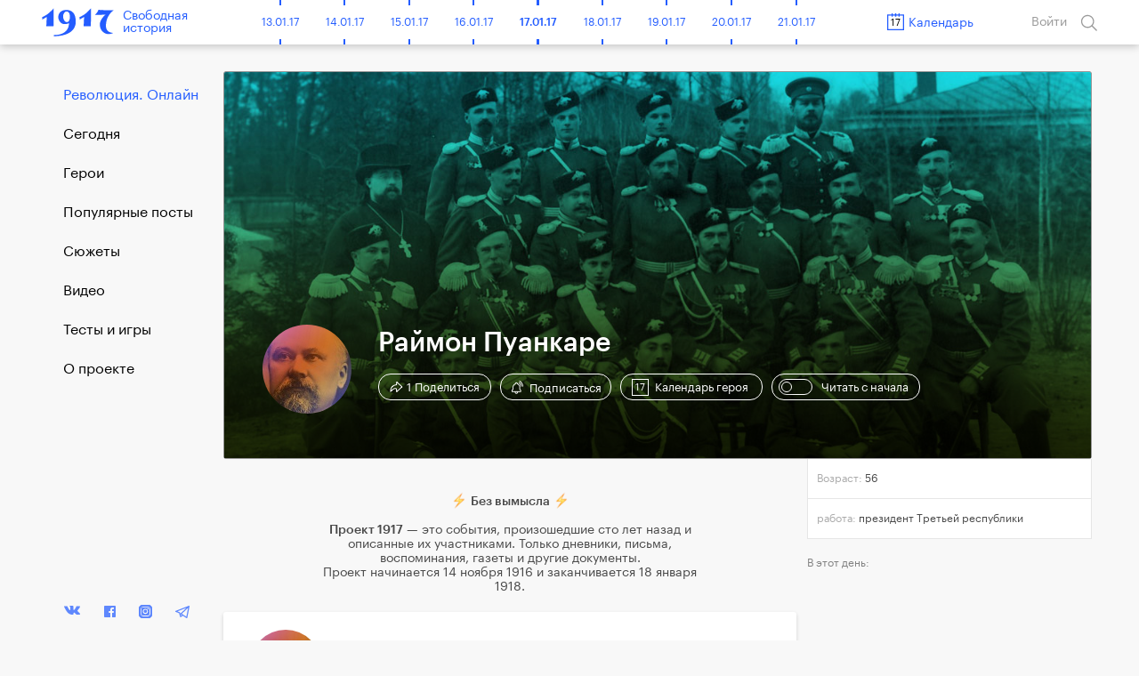

--- FILE ---
content_type: text/html; charset=UTF-8
request_url: https://project1917.ru/heroes/raymon-puankare
body_size: 17288
content:
<!DOCTYPE html>
<html lang="en" ng-app="1917" ng-controller="MainCtrl" prefix="og: http://ogp.me/ns#">
<head>
    <meta charset="utf-8">
    <meta http-equiv="X-UA-Compatible" content="IE=edge">
    <meta name="viewport" content="width=device-width, initial-scale=1, maximum-scale=1">
    <meta property="fb:pages" content="1053622354758913" />


            <!-- RSS -->
    <link rel="alternate" type="application/rss+xml" title="RSS" href="https://project1917.ru/rss.xml" />
    
    <!-- Fonts -->
    <link rel="stylesheet" href="https://cdnjs.cloudflare.com/ajax/libs/font-awesome/4.5.0/css/font-awesome.min.css" integrity="sha384-XdYbMnZ/QjLh6iI4ogqCTaIjrFk87ip+ekIjefZch0Y+PvJ8CDYtEs1ipDmPorQ+" crossorigin="anonymous">
    <link rel="manifest" href="/manifest.json">

    <!-- Styles -->
            <link href="/build/css/1917.assets-04bccf8b54.css" rel="stylesheet">
        <link href="/build/css/1917-c0c3189758.css" rel="stylesheet">
        <link rel="icon" type="image/png" href="/img/favicon.png?1" />
    <style>
        [ng\:cloak], [ng-cloak], [data-ng-cloak], [x-ng-cloak], .ng-cloak, .x-ng-cloak {
            display: none !important;
        }
    </style>
    <script>
        isEn = 0;
    </script>
        
            
            <meta property="og:url" content="https://project1917.ru/heroes/raymon-puankare" />
    <meta property="og:title" content="Раймон Пуанкаре" />
    <meta property="og:description" content="Свободная история" />
    <meta property="og:image" content="https://project1917.ru/share/hero/1141.png" />
    <meta property="og:image:secure_url" content="https://project1917.ru/share/hero/1141.png" />
    <meta property="og:image:width" content="660" />
    <meta property="og:image:height" content="346" />
    <title>Раймон Пуанкаре. Проект 1917</title>
    <meta name="description" content="Свободная история" />


    <meta name="twitter:card" content="summary_large_image">
    <meta name="twitter:site" content="@project19171">
    <meta name="twitter:title" content="Раймон Пуанкаре">
    <meta name="twitter:description" content="Свободная история">
    <meta name="twitter:image" content="https://project1917.ru/share/hero/1141.png">

    
                <link rel="alternate" hreflang="en" href="https://project1917.com/heroes/raymon-puankare" />
        <link rel="canonical" href="https://project1917.ru/heroes/raymon-puankare"/>



    <script>
        var currentDay = '17';
        var currentMonth = '01';
        var currentYear = '26';
        var todayDate = '1917-01-17';
        var currentDate = '1926-01-17';
    </script>

        <!-- 11:45:36 -->
    <!-- Facebook Pixel Code -->
<script>
    !function(f,b,e,v,n,t,s){if(f.fbq)return;n=f.fbq=function(){n.callMethod?
            n.callMethod.apply(n,arguments):n.queue.push(arguments)};if(!f._fbq)f._fbq=n;
        n.push=n;n.loaded=!0;n.version='2.0';n.queue=[];t=b.createElement(e);t.async=!0;
        t.src=v;s=b.getElementsByTagName(e)[0];s.parentNode.insertBefore(t,s)}(window,
            document,'script','https://connect.facebook.net/en_US/fbevents.js');
    fbq('init', '148513702412894'); // Insert your pixel ID here.
    fbq('track', 'PageView');
</script>
<noscript><img height="1" width="1" style="display:none"
               src="https://www.facebook.com/tr?id=148513702412894&ev=PageView&noscript=1"
    /></noscript>
<!-- DO NOT MODIFY -->
<!-- End Facebook Pixel Code -->

</head>


<body class="" >
    <div class="online-new-post" ng-click="scrollTop()">Новый пост</div>
                
    
                <header class="header" scroll-header ng-controller="HeaderCtrl" bindonce ng-cloak>
    <div class="container">
        <div class="header-flex">
            <div class="header-inner">
                <div style="font-size: 0;">
    <div class="header__bars" ng-cloak ng-if="!showMenu" ng-click="openMenu($event)"></div>
    <div class="header__bars header__bars--active" ng-cloak ng-if="showMenu" ng-click="closeMenu($event)"></div>
</div>
                <a href="/" class="header-logo" >
    <div class="header-logo__img"></div>
    <span class="header-logo__title xs-hide">Свободная<br>история</span>
</a>            </div>

            <div class="header-inner st-wide">
                <div class="header-timeline xs-hide" ng-controller="CalendarDaysCtrl as vm">
        <div class="header-timeline-box">
            <div class="header-timeline--scroller">
                                                                                        <a href="/posts/01.11.16" class="header-timeline__item st-active" data-time="1916-11-01">01.11.16</a>
                                                                                                <a href="/posts/02.11.16" class="header-timeline__item st-active" data-time="1916-11-02">02.11.16</a>
                                                                                                <a href="/posts/03.11.16" class="header-timeline__item st-active" data-time="1916-11-03">03.11.16</a>
                                                                                                <a href="/posts/04.11.16" class="header-timeline__item st-active" data-time="1916-11-04">04.11.16</a>
                                                                                                <a href="/posts/05.11.16" class="header-timeline__item st-active" data-time="1916-11-05">05.11.16</a>
                                                                                                <a href="/posts/06.11.16" class="header-timeline__item st-active" data-time="1916-11-06">06.11.16</a>
                                                                                                <a href="/posts/07.11.16" class="header-timeline__item st-active" data-time="1916-11-07">07.11.16</a>
                                                                                                <a href="/posts/08.11.16" class="header-timeline__item st-active" data-time="1916-11-08">08.11.16</a>
                                                                                                <a href="/posts/09.11.16" class="header-timeline__item st-active" data-time="1916-11-09">09.11.16</a>
                                                                                                <a href="/posts/10.11.16" class="header-timeline__item st-active" data-time="1916-11-10">10.11.16</a>
                                                                                                <a href="/posts/11.11.16" class="header-timeline__item st-active" data-time="1916-11-11">11.11.16</a>
                                                                                                <a href="/posts/12.11.16" class="header-timeline__item st-active" data-time="1916-11-12">12.11.16</a>
                                                                                                <a href="/posts/13.11.16" class="header-timeline__item st-active" data-time="1916-11-13">13.11.16</a>
                                                                                                <a href="/posts/14.11.16" class="header-timeline__item st-active" data-time="1916-11-14">14.11.16</a>
                                                                                                <a href="/posts/15.11.16" class="header-timeline__item st-active" data-time="1916-11-15">15.11.16</a>
                                                                                                <a href="/posts/16.11.16" class="header-timeline__item st-active" data-time="1916-11-16">16.11.16</a>
                                                                                                <a href="/posts/17.11.16" class="header-timeline__item st-active" data-time="1916-11-17">17.11.16</a>
                                                                                                <a href="/posts/18.11.16" class="header-timeline__item st-active" data-time="1916-11-18">18.11.16</a>
                                                                                                <a href="/posts/19.11.16" class="header-timeline__item st-active" data-time="1916-11-19">19.11.16</a>
                                                                                                <a href="/posts/20.11.16" class="header-timeline__item st-active" data-time="1916-11-20">20.11.16</a>
                                                                                                <a href="/posts/21.11.16" class="header-timeline__item st-active" data-time="1916-11-21">21.11.16</a>
                                                                                                <a href="/posts/22.11.16" class="header-timeline__item st-active" data-time="1916-11-22">22.11.16</a>
                                                                                                <a href="/posts/23.11.16" class="header-timeline__item st-active" data-time="1916-11-23">23.11.16</a>
                                                                                                <a href="/posts/24.11.16" class="header-timeline__item st-active" data-time="1916-11-24">24.11.16</a>
                                                                                                <a href="/posts/25.11.16" class="header-timeline__item st-active" data-time="1916-11-25">25.11.16</a>
                                                                                                <a href="/posts/26.11.16" class="header-timeline__item st-active" data-time="1916-11-26">26.11.16</a>
                                                                                                <a href="/posts/27.11.16" class="header-timeline__item st-active" data-time="1916-11-27">27.11.16</a>
                                                                                                <a href="/posts/28.11.16" class="header-timeline__item st-active" data-time="1916-11-28">28.11.16</a>
                                                                                                <a href="/posts/29.11.16" class="header-timeline__item st-active" data-time="1916-11-29">29.11.16</a>
                                                                                                <a href="/posts/30.11.16" class="header-timeline__item st-active" data-time="1916-11-30">30.11.16</a>
                                                                                                                                    <a href="/posts/01.12.16" class="header-timeline__item st-active" data-time="1916-12-01">01.12.16</a>
                                                                                                <a href="/posts/02.12.16" class="header-timeline__item st-active" data-time="1916-12-02">02.12.16</a>
                                                                                                <a href="/posts/03.12.16" class="header-timeline__item st-active" data-time="1916-12-03">03.12.16</a>
                                                                                                <a href="/posts/04.12.16" class="header-timeline__item st-active" data-time="1916-12-04">04.12.16</a>
                                                                                                <a href="/posts/05.12.16" class="header-timeline__item st-active" data-time="1916-12-05">05.12.16</a>
                                                                                                <a href="/posts/06.12.16" class="header-timeline__item st-active" data-time="1916-12-06">06.12.16</a>
                                                                                                <a href="/posts/07.12.16" class="header-timeline__item st-active" data-time="1916-12-07">07.12.16</a>
                                                                                                <a href="/posts/08.12.16" class="header-timeline__item st-active" data-time="1916-12-08">08.12.16</a>
                                                                                                <a href="/posts/09.12.16" class="header-timeline__item st-active" data-time="1916-12-09">09.12.16</a>
                                                                                                <a href="/posts/10.12.16" class="header-timeline__item st-active" data-time="1916-12-10">10.12.16</a>
                                                                                                <a href="/posts/11.12.16" class="header-timeline__item st-active" data-time="1916-12-11">11.12.16</a>
                                                                                                <a href="/posts/12.12.16" class="header-timeline__item st-active" data-time="1916-12-12">12.12.16</a>
                                                                                                <a href="/posts/13.12.16" class="header-timeline__item st-active" data-time="1916-12-13">13.12.16</a>
                                                                                                <a href="/posts/14.12.16" class="header-timeline__item st-active" data-time="1916-12-14">14.12.16</a>
                                                                                                <a href="/posts/15.12.16" class="header-timeline__item st-active" data-time="1916-12-15">15.12.16</a>
                                                                                                <a href="/posts/16.12.16" class="header-timeline__item st-active" data-time="1916-12-16">16.12.16</a>
                                                                                                <a href="/posts/17.12.16" class="header-timeline__item st-active" data-time="1916-12-17">17.12.16</a>
                                                                                                <a href="/posts/18.12.16" class="header-timeline__item st-active" data-time="1916-12-18">18.12.16</a>
                                                                                                <a href="/posts/19.12.16" class="header-timeline__item st-active" data-time="1916-12-19">19.12.16</a>
                                                                                                <a href="/posts/20.12.16" class="header-timeline__item st-active" data-time="1916-12-20">20.12.16</a>
                                                                                                <a href="/posts/21.12.16" class="header-timeline__item st-active" data-time="1916-12-21">21.12.16</a>
                                                                                                <a href="/posts/22.12.16" class="header-timeline__item st-active" data-time="1916-12-22">22.12.16</a>
                                                                                                <a href="/posts/23.12.16" class="header-timeline__item st-active" data-time="1916-12-23">23.12.16</a>
                                                                                                <a href="/posts/24.12.16" class="header-timeline__item st-active" data-time="1916-12-24">24.12.16</a>
                                                                                                <a href="/posts/25.12.16" class="header-timeline__item st-active" data-time="1916-12-25">25.12.16</a>
                                                                                                <a href="/posts/26.12.16" class="header-timeline__item st-active" data-time="1916-12-26">26.12.16</a>
                                                                                                <a href="/posts/27.12.16" class="header-timeline__item st-active" data-time="1916-12-27">27.12.16</a>
                                                                                                <a href="/posts/28.12.16" class="header-timeline__item st-active" data-time="1916-12-28">28.12.16</a>
                                                                                                <a href="/posts/29.12.16" class="header-timeline__item st-active" data-time="1916-12-29">29.12.16</a>
                                                                                                <a href="/posts/30.12.16" class="header-timeline__item st-active" data-time="1916-12-30">30.12.16</a>
                                                                                                <a href="/posts/31.12.16" class="header-timeline__item st-active" data-time="1916-12-31">31.12.16</a>
                                                                                                                                    <a href="/posts/01.01.17" class="header-timeline__item st-active" data-time="1917-01-01">01.01.17</a>
                                                                                                <a href="/posts/02.01.17" class="header-timeline__item st-active" data-time="1917-01-02">02.01.17</a>
                                                                                                <a href="/posts/03.01.17" class="header-timeline__item st-active" data-time="1917-01-03">03.01.17</a>
                                                                                                <a href="/posts/04.01.17" class="header-timeline__item st-active" data-time="1917-01-04">04.01.17</a>
                                                                                                <a href="/posts/05.01.17" class="header-timeline__item st-active" data-time="1917-01-05">05.01.17</a>
                                                                                                <a href="/posts/06.01.17" class="header-timeline__item st-active" data-time="1917-01-06">06.01.17</a>
                                                                                                <a href="/posts/07.01.17" class="header-timeline__item st-active" data-time="1917-01-07">07.01.17</a>
                                                                                                <a href="/posts/08.01.17" class="header-timeline__item st-active" data-time="1917-01-08">08.01.17</a>
                                                                                                <a href="/posts/09.01.17" class="header-timeline__item st-active" data-time="1917-01-09">09.01.17</a>
                                                                                                <a href="/posts/10.01.17" class="header-timeline__item st-active" data-time="1917-01-10">10.01.17</a>
                                                                                                <a href="/posts/11.01.17" class="header-timeline__item st-active" data-time="1917-01-11">11.01.17</a>
                                                                                                <a href="/posts/12.01.17" class="header-timeline__item st-active" data-time="1917-01-12">12.01.17</a>
                                                                                                <a href="/posts/13.01.17" class="header-timeline__item st-active" data-time="1917-01-13">13.01.17</a>
                                                                                                <a href="/posts/14.01.17" class="header-timeline__item st-active" data-time="1917-01-14">14.01.17</a>
                                                                                                <a href="/posts/15.01.17" class="header-timeline__item st-active" data-time="1917-01-15">15.01.17</a>
                                                                                                <a href="/posts/16.01.17" class="header-timeline__item st-active" data-time="1917-01-16">16.01.17</a>
                                                                                                <a href="/posts/17.01.17" class="header-timeline__item st-active" data-time="1917-01-17">17.01.17</a>
                                                                                                <a href="/posts/18.01.17" class="header-timeline__item st-active" data-time="1917-01-18">18.01.17</a>
                                                                                                <a href="/posts/19.01.17" class="header-timeline__item st-active" data-time="1917-01-19">19.01.17</a>
                                                                                                <a href="/posts/20.01.17" class="header-timeline__item st-active" data-time="1917-01-20">20.01.17</a>
                                                                                                <a href="/posts/21.01.17" class="header-timeline__item st-active" data-time="1917-01-21">21.01.17</a>
                                                                                                <a href="/posts/22.01.17" class="header-timeline__item st-active" data-time="1917-01-22">22.01.17</a>
                                                                                                <a href="/posts/23.01.17" class="header-timeline__item st-active" data-time="1917-01-23">23.01.17</a>
                                                                                                <a href="/posts/24.01.17" class="header-timeline__item st-active" data-time="1917-01-24">24.01.17</a>
                                                                                                <a href="/posts/25.01.17" class="header-timeline__item st-active" data-time="1917-01-25">25.01.17</a>
                                                                                                <a href="/posts/26.01.17" class="header-timeline__item st-active" data-time="1917-01-26">26.01.17</a>
                                                                                                <a href="/posts/27.01.17" class="header-timeline__item st-active" data-time="1917-01-27">27.01.17</a>
                                                                                                <a href="/posts/28.01.17" class="header-timeline__item st-active" data-time="1917-01-28">28.01.17</a>
                                                                                                <a href="/posts/29.01.17" class="header-timeline__item st-active" data-time="1917-01-29">29.01.17</a>
                                                                                                <a href="/posts/30.01.17" class="header-timeline__item st-active" data-time="1917-01-30">30.01.17</a>
                                                                                                <a href="/posts/31.01.17" class="header-timeline__item st-active" data-time="1917-01-31">31.01.17</a>
                                                                                                                                    <a href="/posts/01.02.17" class="header-timeline__item st-active" data-time="1917-02-01">01.02.17</a>
                                                                                                <a href="/posts/02.02.17" class="header-timeline__item st-active" data-time="1917-02-02">02.02.17</a>
                                                                                                <a href="/posts/03.02.17" class="header-timeline__item st-active" data-time="1917-02-03">03.02.17</a>
                                                                                                <a href="/posts/04.02.17" class="header-timeline__item st-active" data-time="1917-02-04">04.02.17</a>
                                                                                                <a href="/posts/05.02.17" class="header-timeline__item st-active" data-time="1917-02-05">05.02.17</a>
                                                                                                <a href="/posts/06.02.17" class="header-timeline__item st-active" data-time="1917-02-06">06.02.17</a>
                                                                                                <a href="/posts/07.02.17" class="header-timeline__item st-active" data-time="1917-02-07">07.02.17</a>
                                                                                                <a href="/posts/08.02.17" class="header-timeline__item st-active" data-time="1917-02-08">08.02.17</a>
                                                                                                <a href="/posts/09.02.17" class="header-timeline__item st-active" data-time="1917-02-09">09.02.17</a>
                                                                                                <a href="/posts/10.02.17" class="header-timeline__item st-active" data-time="1917-02-10">10.02.17</a>
                                                                                                <a href="/posts/11.02.17" class="header-timeline__item st-active" data-time="1917-02-11">11.02.17</a>
                                                                                                <a href="/posts/12.02.17" class="header-timeline__item st-active" data-time="1917-02-12">12.02.17</a>
                                                                                                <a href="/posts/13.02.17" class="header-timeline__item st-active" data-time="1917-02-13">13.02.17</a>
                                                                                                <a href="/posts/14.02.17" class="header-timeline__item st-active" data-time="1917-02-14">14.02.17</a>
                                                                                                <a href="/posts/15.02.17" class="header-timeline__item st-active" data-time="1917-02-15">15.02.17</a>
                                                                                                <a href="/posts/16.02.17" class="header-timeline__item st-active" data-time="1917-02-16">16.02.17</a>
                                                                                                <a href="/posts/17.02.17" class="header-timeline__item st-active" data-time="1917-02-17">17.02.17</a>
                                                                                                <a href="/posts/18.02.17" class="header-timeline__item st-active" data-time="1917-02-18">18.02.17</a>
                                                                                                <a href="/posts/19.02.17" class="header-timeline__item st-active" data-time="1917-02-19">19.02.17</a>
                                                                                                <a href="/posts/20.02.17" class="header-timeline__item st-active" data-time="1917-02-20">20.02.17</a>
                                                                                                <a href="/posts/21.02.17" class="header-timeline__item st-active" data-time="1917-02-21">21.02.17</a>
                                                                                                <a href="/posts/22.02.17" class="header-timeline__item st-active" data-time="1917-02-22">22.02.17</a>
                                                                                                <a href="/posts/23.02.17" class="header-timeline__item st-active" data-time="1917-02-23">23.02.17</a>
                                                                                                <a href="/posts/24.02.17" class="header-timeline__item st-active" data-time="1917-02-24">24.02.17</a>
                                                                                                <a href="/posts/25.02.17" class="header-timeline__item st-active" data-time="1917-02-25">25.02.17</a>
                                                                                                <a href="/posts/26.02.17" class="header-timeline__item st-active" data-time="1917-02-26">26.02.17</a>
                                                                                                <a href="/posts/27.02.17" class="header-timeline__item st-active" data-time="1917-02-27">27.02.17</a>
                                                                                                <a href="/posts/28.02.17" class="header-timeline__item st-active" data-time="1917-02-28">28.02.17</a>
                                                                                                                                    <a href="/posts/01.03.17" class="header-timeline__item st-active" data-time="1917-03-01">01.03.17</a>
                                                                                                <a href="/posts/02.03.17" class="header-timeline__item st-active" data-time="1917-03-02">02.03.17</a>
                                                                                                <a href="/posts/03.03.17" class="header-timeline__item st-active" data-time="1917-03-03">03.03.17</a>
                                                                                                <a href="/posts/04.03.17" class="header-timeline__item st-active" data-time="1917-03-04">04.03.17</a>
                                                                                                <a href="/posts/05.03.17" class="header-timeline__item st-active" data-time="1917-03-05">05.03.17</a>
                                                                                                <a href="/posts/06.03.17" class="header-timeline__item st-active" data-time="1917-03-06">06.03.17</a>
                                                                                                <a href="/posts/07.03.17" class="header-timeline__item st-active" data-time="1917-03-07">07.03.17</a>
                                                                                                <a href="/posts/08.03.17" class="header-timeline__item st-active" data-time="1917-03-08">08.03.17</a>
                                                                                                <a href="/posts/09.03.17" class="header-timeline__item st-active" data-time="1917-03-09">09.03.17</a>
                                                                                                <a href="/posts/10.03.17" class="header-timeline__item st-active" data-time="1917-03-10">10.03.17</a>
                                                                                                <a href="/posts/11.03.17" class="header-timeline__item st-active" data-time="1917-03-11">11.03.17</a>
                                                                                                <a href="/posts/12.03.17" class="header-timeline__item st-active" data-time="1917-03-12">12.03.17</a>
                                                                                                <a href="/posts/13.03.17" class="header-timeline__item st-active" data-time="1917-03-13">13.03.17</a>
                                                                                                <a href="/posts/14.03.17" class="header-timeline__item st-active" data-time="1917-03-14">14.03.17</a>
                                                                                                <a href="/posts/15.03.17" class="header-timeline__item st-active" data-time="1917-03-15">15.03.17</a>
                                                                                                <a href="/posts/16.03.17" class="header-timeline__item st-active" data-time="1917-03-16">16.03.17</a>
                                                                                                <a href="/posts/17.03.17" class="header-timeline__item st-active" data-time="1917-03-17">17.03.17</a>
                                                                                                <a href="/posts/18.03.17" class="header-timeline__item st-active" data-time="1917-03-18">18.03.17</a>
                                                                                                <a href="/posts/19.03.17" class="header-timeline__item st-active" data-time="1917-03-19">19.03.17</a>
                                                                                                <a href="/posts/20.03.17" class="header-timeline__item st-active" data-time="1917-03-20">20.03.17</a>
                                                                                                <a href="/posts/21.03.17" class="header-timeline__item st-active" data-time="1917-03-21">21.03.17</a>
                                                                                                <a href="/posts/22.03.17" class="header-timeline__item st-active" data-time="1917-03-22">22.03.17</a>
                                                                                                <a href="/posts/23.03.17" class="header-timeline__item st-active" data-time="1917-03-23">23.03.17</a>
                                                                                                <a href="/posts/24.03.17" class="header-timeline__item st-active" data-time="1917-03-24">24.03.17</a>
                                                                                                <a href="/posts/25.03.17" class="header-timeline__item st-active" data-time="1917-03-25">25.03.17</a>
                                                                                                <a href="/posts/26.03.17" class="header-timeline__item st-active" data-time="1917-03-26">26.03.17</a>
                                                                                                <a href="/posts/27.03.17" class="header-timeline__item st-active" data-time="1917-03-27">27.03.17</a>
                                                                                                <a href="/posts/28.03.17" class="header-timeline__item st-active" data-time="1917-03-28">28.03.17</a>
                                                                                                <a href="/posts/29.03.17" class="header-timeline__item st-active" data-time="1917-03-29">29.03.17</a>
                                                                                                <a href="/posts/30.03.17" class="header-timeline__item st-active" data-time="1917-03-30">30.03.17</a>
                                                                                                <a href="/posts/31.03.17" class="header-timeline__item st-active" data-time="1917-03-31">31.03.17</a>
                                                                                                                                    <a href="/posts/01.04.17" class="header-timeline__item st-active" data-time="1917-04-01">01.04.17</a>
                                                                                                <a href="/posts/02.04.17" class="header-timeline__item st-active" data-time="1917-04-02">02.04.17</a>
                                                                                                <a href="/posts/03.04.17" class="header-timeline__item st-active" data-time="1917-04-03">03.04.17</a>
                                                                                                <a href="/posts/04.04.17" class="header-timeline__item st-active" data-time="1917-04-04">04.04.17</a>
                                                                                                <a href="/posts/05.04.17" class="header-timeline__item st-active" data-time="1917-04-05">05.04.17</a>
                                                                                                <a href="/posts/06.04.17" class="header-timeline__item st-active" data-time="1917-04-06">06.04.17</a>
                                                                                                <a href="/posts/07.04.17" class="header-timeline__item st-active" data-time="1917-04-07">07.04.17</a>
                                                                                                <a href="/posts/08.04.17" class="header-timeline__item st-active" data-time="1917-04-08">08.04.17</a>
                                                                                                <a href="/posts/09.04.17" class="header-timeline__item st-active" data-time="1917-04-09">09.04.17</a>
                                                                                                <a href="/posts/10.04.17" class="header-timeline__item st-active" data-time="1917-04-10">10.04.17</a>
                                                                                                <a href="/posts/11.04.17" class="header-timeline__item st-active" data-time="1917-04-11">11.04.17</a>
                                                                                                <a href="/posts/12.04.17" class="header-timeline__item st-active" data-time="1917-04-12">12.04.17</a>
                                                                                                <a href="/posts/13.04.17" class="header-timeline__item st-active" data-time="1917-04-13">13.04.17</a>
                                                                                                <a href="/posts/14.04.17" class="header-timeline__item st-active" data-time="1917-04-14">14.04.17</a>
                                                                                                <a href="/posts/15.04.17" class="header-timeline__item st-active" data-time="1917-04-15">15.04.17</a>
                                                                                                <a href="/posts/16.04.17" class="header-timeline__item st-active" data-time="1917-04-16">16.04.17</a>
                                                                                                <a href="/posts/17.04.17" class="header-timeline__item st-active" data-time="1917-04-17">17.04.17</a>
                                                                                                <a href="/posts/18.04.17" class="header-timeline__item st-active" data-time="1917-04-18">18.04.17</a>
                                                                                                <a href="/posts/19.04.17" class="header-timeline__item st-active" data-time="1917-04-19">19.04.17</a>
                                                                                                <a href="/posts/20.04.17" class="header-timeline__item st-active" data-time="1917-04-20">20.04.17</a>
                                                                                                <a href="/posts/21.04.17" class="header-timeline__item st-active" data-time="1917-04-21">21.04.17</a>
                                                                                                <a href="/posts/22.04.17" class="header-timeline__item st-active" data-time="1917-04-22">22.04.17</a>
                                                                                                <a href="/posts/23.04.17" class="header-timeline__item st-active" data-time="1917-04-23">23.04.17</a>
                                                                                                <a href="/posts/24.04.17" class="header-timeline__item st-active" data-time="1917-04-24">24.04.17</a>
                                                                                                <a href="/posts/25.04.17" class="header-timeline__item st-active" data-time="1917-04-25">25.04.17</a>
                                                                                                <a href="/posts/26.04.17" class="header-timeline__item st-active" data-time="1917-04-26">26.04.17</a>
                                                                                                <a href="/posts/27.04.17" class="header-timeline__item st-active" data-time="1917-04-27">27.04.17</a>
                                                                                                <a href="/posts/28.04.17" class="header-timeline__item st-active" data-time="1917-04-28">28.04.17</a>
                                                                                                <a href="/posts/29.04.17" class="header-timeline__item st-active" data-time="1917-04-29">29.04.17</a>
                                                                                                <a href="/posts/30.04.17" class="header-timeline__item st-active" data-time="1917-04-30">30.04.17</a>
                                                                                                                                    <a href="/posts/01.05.17" class="header-timeline__item st-active" data-time="1917-05-01">01.05.17</a>
                                                                                                <a href="/posts/02.05.17" class="header-timeline__item st-active" data-time="1917-05-02">02.05.17</a>
                                                                                                <a href="/posts/03.05.17" class="header-timeline__item st-active" data-time="1917-05-03">03.05.17</a>
                                                                                                <a href="/posts/04.05.17" class="header-timeline__item st-active" data-time="1917-05-04">04.05.17</a>
                                                                                                <a href="/posts/05.05.17" class="header-timeline__item st-active" data-time="1917-05-05">05.05.17</a>
                                                                                                <a href="/posts/06.05.17" class="header-timeline__item st-active" data-time="1917-05-06">06.05.17</a>
                                                                                                <a href="/posts/07.05.17" class="header-timeline__item st-active" data-time="1917-05-07">07.05.17</a>
                                                                                                <a href="/posts/08.05.17" class="header-timeline__item st-active" data-time="1917-05-08">08.05.17</a>
                                                                                                <a href="/posts/09.05.17" class="header-timeline__item st-active" data-time="1917-05-09">09.05.17</a>
                                                                                                <a href="/posts/10.05.17" class="header-timeline__item st-active" data-time="1917-05-10">10.05.17</a>
                                                                                                <a href="/posts/11.05.17" class="header-timeline__item st-active" data-time="1917-05-11">11.05.17</a>
                                                                                                <a href="/posts/12.05.17" class="header-timeline__item st-active" data-time="1917-05-12">12.05.17</a>
                                                                                                <a href="/posts/13.05.17" class="header-timeline__item st-active" data-time="1917-05-13">13.05.17</a>
                                                                                                <a href="/posts/14.05.17" class="header-timeline__item st-active" data-time="1917-05-14">14.05.17</a>
                                                                                                <a href="/posts/15.05.17" class="header-timeline__item st-active" data-time="1917-05-15">15.05.17</a>
                                                                                                <a href="/posts/16.05.17" class="header-timeline__item st-active" data-time="1917-05-16">16.05.17</a>
                                                                                                <a href="/posts/17.05.17" class="header-timeline__item st-active" data-time="1917-05-17">17.05.17</a>
                                                                                                <a href="/posts/18.05.17" class="header-timeline__item st-active" data-time="1917-05-18">18.05.17</a>
                                                                                                <a href="/posts/19.05.17" class="header-timeline__item st-active" data-time="1917-05-19">19.05.17</a>
                                                                                                <a href="/posts/20.05.17" class="header-timeline__item st-active" data-time="1917-05-20">20.05.17</a>
                                                                                                <a href="/posts/21.05.17" class="header-timeline__item st-active" data-time="1917-05-21">21.05.17</a>
                                                                                                <a href="/posts/22.05.17" class="header-timeline__item st-active" data-time="1917-05-22">22.05.17</a>
                                                                                                <a href="/posts/23.05.17" class="header-timeline__item st-active" data-time="1917-05-23">23.05.17</a>
                                                                                                <a href="/posts/24.05.17" class="header-timeline__item st-active" data-time="1917-05-24">24.05.17</a>
                                                                                                <a href="/posts/25.05.17" class="header-timeline__item st-active" data-time="1917-05-25">25.05.17</a>
                                                                                                <a href="/posts/26.05.17" class="header-timeline__item st-active" data-time="1917-05-26">26.05.17</a>
                                                                                                <a href="/posts/27.05.17" class="header-timeline__item st-active" data-time="1917-05-27">27.05.17</a>
                                                                                                <a href="/posts/28.05.17" class="header-timeline__item st-active" data-time="1917-05-28">28.05.17</a>
                                                                                                <a href="/posts/29.05.17" class="header-timeline__item st-active" data-time="1917-05-29">29.05.17</a>
                                                                                                <a href="/posts/30.05.17" class="header-timeline__item st-active" data-time="1917-05-30">30.05.17</a>
                                                                                                <a href="/posts/31.05.17" class="header-timeline__item st-active" data-time="1917-05-31">31.05.17</a>
                                                                                                                                    <a href="/posts/01.06.17" class="header-timeline__item st-active" data-time="1917-06-01">01.06.17</a>
                                                                                                <a href="/posts/02.06.17" class="header-timeline__item st-active" data-time="1917-06-02">02.06.17</a>
                                                                                                <a href="/posts/03.06.17" class="header-timeline__item st-active" data-time="1917-06-03">03.06.17</a>
                                                                                                <a href="/posts/04.06.17" class="header-timeline__item st-active" data-time="1917-06-04">04.06.17</a>
                                                                                                <a href="/posts/05.06.17" class="header-timeline__item st-active" data-time="1917-06-05">05.06.17</a>
                                                                                                <a href="/posts/06.06.17" class="header-timeline__item st-active" data-time="1917-06-06">06.06.17</a>
                                                                                                <a href="/posts/07.06.17" class="header-timeline__item st-active" data-time="1917-06-07">07.06.17</a>
                                                                                                <a href="/posts/08.06.17" class="header-timeline__item st-active" data-time="1917-06-08">08.06.17</a>
                                                                                                <a href="/posts/09.06.17" class="header-timeline__item st-active" data-time="1917-06-09">09.06.17</a>
                                                                                                <a href="/posts/10.06.17" class="header-timeline__item st-active" data-time="1917-06-10">10.06.17</a>
                                                                                                <a href="/posts/11.06.17" class="header-timeline__item st-active" data-time="1917-06-11">11.06.17</a>
                                                                                                <a href="/posts/12.06.17" class="header-timeline__item st-active" data-time="1917-06-12">12.06.17</a>
                                                                                                <a href="/posts/13.06.17" class="header-timeline__item st-active" data-time="1917-06-13">13.06.17</a>
                                                                                                <a href="/posts/14.06.17" class="header-timeline__item st-active" data-time="1917-06-14">14.06.17</a>
                                                                                                <a href="/posts/15.06.17" class="header-timeline__item st-active" data-time="1917-06-15">15.06.17</a>
                                                                                                <a href="/posts/16.06.17" class="header-timeline__item st-active" data-time="1917-06-16">16.06.17</a>
                                                                                                <a href="/posts/17.06.17" class="header-timeline__item st-active" data-time="1917-06-17">17.06.17</a>
                                                                                                <a href="/posts/18.06.17" class="header-timeline__item st-active" data-time="1917-06-18">18.06.17</a>
                                                                                                <a href="/posts/19.06.17" class="header-timeline__item st-active" data-time="1917-06-19">19.06.17</a>
                                                                                                <a href="/posts/20.06.17" class="header-timeline__item st-active" data-time="1917-06-20">20.06.17</a>
                                                                                                <a href="/posts/21.06.17" class="header-timeline__item st-active" data-time="1917-06-21">21.06.17</a>
                                                                                                <a href="/posts/22.06.17" class="header-timeline__item st-active" data-time="1917-06-22">22.06.17</a>
                                                                                                <a href="/posts/23.06.17" class="header-timeline__item st-active" data-time="1917-06-23">23.06.17</a>
                                                                                                <a href="/posts/24.06.17" class="header-timeline__item st-active" data-time="1917-06-24">24.06.17</a>
                                                                                                <a href="/posts/25.06.17" class="header-timeline__item st-active" data-time="1917-06-25">25.06.17</a>
                                                                                                <a href="/posts/26.06.17" class="header-timeline__item st-active" data-time="1917-06-26">26.06.17</a>
                                                                                                <a href="/posts/27.06.17" class="header-timeline__item st-active" data-time="1917-06-27">27.06.17</a>
                                                                                                <a href="/posts/28.06.17" class="header-timeline__item st-active" data-time="1917-06-28">28.06.17</a>
                                                                                                <a href="/posts/29.06.17" class="header-timeline__item st-active" data-time="1917-06-29">29.06.17</a>
                                                                                                <a href="/posts/30.06.17" class="header-timeline__item st-active" data-time="1917-06-30">30.06.17</a>
                                                                                                                                    <a href="/posts/01.07.17" class="header-timeline__item st-active" data-time="1917-07-01">01.07.17</a>
                                                                                                <a href="/posts/02.07.17" class="header-timeline__item st-active" data-time="1917-07-02">02.07.17</a>
                                                                                                <a href="/posts/03.07.17" class="header-timeline__item st-active" data-time="1917-07-03">03.07.17</a>
                                                                                                <a href="/posts/04.07.17" class="header-timeline__item st-active" data-time="1917-07-04">04.07.17</a>
                                                                                                <a href="/posts/05.07.17" class="header-timeline__item st-active" data-time="1917-07-05">05.07.17</a>
                                                                                                <a href="/posts/06.07.17" class="header-timeline__item st-active" data-time="1917-07-06">06.07.17</a>
                                                                                                <a href="/posts/07.07.17" class="header-timeline__item st-active" data-time="1917-07-07">07.07.17</a>
                                                                                                <a href="/posts/08.07.17" class="header-timeline__item st-active" data-time="1917-07-08">08.07.17</a>
                                                                                                <a href="/posts/09.07.17" class="header-timeline__item st-active" data-time="1917-07-09">09.07.17</a>
                                                                                                <a href="/posts/10.07.17" class="header-timeline__item st-active" data-time="1917-07-10">10.07.17</a>
                                                                                                <a href="/posts/11.07.17" class="header-timeline__item st-active" data-time="1917-07-11">11.07.17</a>
                                                                                                <a href="/posts/12.07.17" class="header-timeline__item st-active" data-time="1917-07-12">12.07.17</a>
                                                                                                <a href="/posts/13.07.17" class="header-timeline__item st-active" data-time="1917-07-13">13.07.17</a>
                                                                                                <a href="/posts/14.07.17" class="header-timeline__item st-active" data-time="1917-07-14">14.07.17</a>
                                                                                                <a href="/posts/15.07.17" class="header-timeline__item st-active" data-time="1917-07-15">15.07.17</a>
                                                                                                <a href="/posts/16.07.17" class="header-timeline__item st-active" data-time="1917-07-16">16.07.17</a>
                                                                                                <a href="/posts/17.07.17" class="header-timeline__item st-active" data-time="1917-07-17">17.07.17</a>
                                                                                                <a href="/posts/18.07.17" class="header-timeline__item st-active" data-time="1917-07-18">18.07.17</a>
                                                                                                <a href="/posts/19.07.17" class="header-timeline__item st-active" data-time="1917-07-19">19.07.17</a>
                                                                                                <a href="/posts/20.07.17" class="header-timeline__item st-active" data-time="1917-07-20">20.07.17</a>
                                                                                                <a href="/posts/21.07.17" class="header-timeline__item st-active" data-time="1917-07-21">21.07.17</a>
                                                                                                <a href="/posts/22.07.17" class="header-timeline__item st-active" data-time="1917-07-22">22.07.17</a>
                                                                                                <a href="/posts/23.07.17" class="header-timeline__item st-active" data-time="1917-07-23">23.07.17</a>
                                                                                                <a href="/posts/24.07.17" class="header-timeline__item st-active" data-time="1917-07-24">24.07.17</a>
                                                                                                <a href="/posts/25.07.17" class="header-timeline__item st-active" data-time="1917-07-25">25.07.17</a>
                                                                                                <a href="/posts/26.07.17" class="header-timeline__item st-active" data-time="1917-07-26">26.07.17</a>
                                                                                                <a href="/posts/27.07.17" class="header-timeline__item st-active" data-time="1917-07-27">27.07.17</a>
                                                                                                <a href="/posts/28.07.17" class="header-timeline__item st-active" data-time="1917-07-28">28.07.17</a>
                                                                                                <a href="/posts/29.07.17" class="header-timeline__item st-active" data-time="1917-07-29">29.07.17</a>
                                                                                                <a href="/posts/30.07.17" class="header-timeline__item st-active" data-time="1917-07-30">30.07.17</a>
                                                                                                <a href="/posts/31.07.17" class="header-timeline__item st-active" data-time="1917-07-31">31.07.17</a>
                                                                                                                                    <a href="/posts/01.08.17" class="header-timeline__item st-active" data-time="1917-08-01">01.08.17</a>
                                                                                                <a href="/posts/02.08.17" class="header-timeline__item st-active" data-time="1917-08-02">02.08.17</a>
                                                                                                <a href="/posts/03.08.17" class="header-timeline__item st-active" data-time="1917-08-03">03.08.17</a>
                                                                                                <a href="/posts/04.08.17" class="header-timeline__item st-active" data-time="1917-08-04">04.08.17</a>
                                                                                                <a href="/posts/05.08.17" class="header-timeline__item st-active" data-time="1917-08-05">05.08.17</a>
                                                                                                <a href="/posts/06.08.17" class="header-timeline__item st-active" data-time="1917-08-06">06.08.17</a>
                                                                                                <a href="/posts/07.08.17" class="header-timeline__item st-active" data-time="1917-08-07">07.08.17</a>
                                                                                                <a href="/posts/08.08.17" class="header-timeline__item st-active" data-time="1917-08-08">08.08.17</a>
                                                                                                <a href="/posts/09.08.17" class="header-timeline__item st-active" data-time="1917-08-09">09.08.17</a>
                                                                                                <a href="/posts/10.08.17" class="header-timeline__item st-active" data-time="1917-08-10">10.08.17</a>
                                                                                                <a href="/posts/11.08.17" class="header-timeline__item st-active" data-time="1917-08-11">11.08.17</a>
                                                                                                <a href="/posts/12.08.17" class="header-timeline__item st-active" data-time="1917-08-12">12.08.17</a>
                                                                                                <a href="/posts/13.08.17" class="header-timeline__item st-active" data-time="1917-08-13">13.08.17</a>
                                                                                                <a href="/posts/14.08.17" class="header-timeline__item st-active" data-time="1917-08-14">14.08.17</a>
                                                                                                <a href="/posts/15.08.17" class="header-timeline__item st-active" data-time="1917-08-15">15.08.17</a>
                                                                                                <a href="/posts/16.08.17" class="header-timeline__item st-active" data-time="1917-08-16">16.08.17</a>
                                                                                                <a href="/posts/17.08.17" class="header-timeline__item st-active" data-time="1917-08-17">17.08.17</a>
                                                                                                <a href="/posts/18.08.17" class="header-timeline__item st-active" data-time="1917-08-18">18.08.17</a>
                                                                                                <a href="/posts/19.08.17" class="header-timeline__item st-active" data-time="1917-08-19">19.08.17</a>
                                                                                                <a href="/posts/20.08.17" class="header-timeline__item st-active" data-time="1917-08-20">20.08.17</a>
                                                                                                <a href="/posts/21.08.17" class="header-timeline__item st-active" data-time="1917-08-21">21.08.17</a>
                                                                                                <a href="/posts/22.08.17" class="header-timeline__item st-active" data-time="1917-08-22">22.08.17</a>
                                                                                                <a href="/posts/23.08.17" class="header-timeline__item st-active" data-time="1917-08-23">23.08.17</a>
                                                                                                <a href="/posts/24.08.17" class="header-timeline__item st-active" data-time="1917-08-24">24.08.17</a>
                                                                                                <a href="/posts/25.08.17" class="header-timeline__item st-active" data-time="1917-08-25">25.08.17</a>
                                                                                                <a href="/posts/26.08.17" class="header-timeline__item st-active" data-time="1917-08-26">26.08.17</a>
                                                                                                <a href="/posts/27.08.17" class="header-timeline__item st-active" data-time="1917-08-27">27.08.17</a>
                                                                                                <a href="/posts/28.08.17" class="header-timeline__item st-active" data-time="1917-08-28">28.08.17</a>
                                                                                                <a href="/posts/29.08.17" class="header-timeline__item st-active" data-time="1917-08-29">29.08.17</a>
                                                                                                <a href="/posts/30.08.17" class="header-timeline__item st-active" data-time="1917-08-30">30.08.17</a>
                                                                                                <a href="/posts/31.08.17" class="header-timeline__item st-active" data-time="1917-08-31">31.08.17</a>
                                                                                                                                    <a href="/posts/01.09.17" class="header-timeline__item st-active" data-time="1917-09-01">01.09.17</a>
                                                                                                <a href="/posts/02.09.17" class="header-timeline__item st-active" data-time="1917-09-02">02.09.17</a>
                                                                                                <a href="/posts/03.09.17" class="header-timeline__item st-active" data-time="1917-09-03">03.09.17</a>
                                                                                                <a href="/posts/04.09.17" class="header-timeline__item st-active" data-time="1917-09-04">04.09.17</a>
                                                                                                <a href="/posts/05.09.17" class="header-timeline__item st-active" data-time="1917-09-05">05.09.17</a>
                                                                                                <a href="/posts/06.09.17" class="header-timeline__item st-active" data-time="1917-09-06">06.09.17</a>
                                                                                                <a href="/posts/07.09.17" class="header-timeline__item st-active" data-time="1917-09-07">07.09.17</a>
                                                                                                <a href="/posts/08.09.17" class="header-timeline__item st-active" data-time="1917-09-08">08.09.17</a>
                                                                                                <a href="/posts/09.09.17" class="header-timeline__item st-active" data-time="1917-09-09">09.09.17</a>
                                                                                                <a href="/posts/10.09.17" class="header-timeline__item st-active" data-time="1917-09-10">10.09.17</a>
                                                                                                <a href="/posts/11.09.17" class="header-timeline__item st-active" data-time="1917-09-11">11.09.17</a>
                                                                                                <a href="/posts/12.09.17" class="header-timeline__item st-active" data-time="1917-09-12">12.09.17</a>
                                                                                                <a href="/posts/13.09.17" class="header-timeline__item st-active" data-time="1917-09-13">13.09.17</a>
                                                                                                <a href="/posts/14.09.17" class="header-timeline__item st-active" data-time="1917-09-14">14.09.17</a>
                                                                                                <a href="/posts/15.09.17" class="header-timeline__item st-active" data-time="1917-09-15">15.09.17</a>
                                                                                                <a href="/posts/16.09.17" class="header-timeline__item st-active" data-time="1917-09-16">16.09.17</a>
                                                                                                <a href="/posts/17.09.17" class="header-timeline__item st-active" data-time="1917-09-17">17.09.17</a>
                                                                                                <a href="/posts/18.09.17" class="header-timeline__item st-active" data-time="1917-09-18">18.09.17</a>
                                                                                                <a href="/posts/19.09.17" class="header-timeline__item st-active" data-time="1917-09-19">19.09.17</a>
                                                                                                <a href="/posts/20.09.17" class="header-timeline__item st-active" data-time="1917-09-20">20.09.17</a>
                                                                                                <a href="/posts/21.09.17" class="header-timeline__item st-active" data-time="1917-09-21">21.09.17</a>
                                                                                                <a href="/posts/22.09.17" class="header-timeline__item st-active" data-time="1917-09-22">22.09.17</a>
                                                                                                <a href="/posts/23.09.17" class="header-timeline__item st-active" data-time="1917-09-23">23.09.17</a>
                                                                                                <a href="/posts/24.09.17" class="header-timeline__item st-active" data-time="1917-09-24">24.09.17</a>
                                                                                                <a href="/posts/25.09.17" class="header-timeline__item st-active" data-time="1917-09-25">25.09.17</a>
                                                                                                <a href="/posts/26.09.17" class="header-timeline__item st-active" data-time="1917-09-26">26.09.17</a>
                                                                                                <a href="/posts/27.09.17" class="header-timeline__item st-active" data-time="1917-09-27">27.09.17</a>
                                                                                                <a href="/posts/28.09.17" class="header-timeline__item st-active" data-time="1917-09-28">28.09.17</a>
                                                                                                <a href="/posts/29.09.17" class="header-timeline__item st-active" data-time="1917-09-29">29.09.17</a>
                                                                                                <a href="/posts/30.09.17" class="header-timeline__item st-active" data-time="1917-09-30">30.09.17</a>
                                                                                                                                    <a href="/posts/01.10.17" class="header-timeline__item st-active" data-time="1917-10-01">01.10.17</a>
                                                                                                <a href="/posts/02.10.17" class="header-timeline__item st-active" data-time="1917-10-02">02.10.17</a>
                                                                                                <a href="/posts/03.10.17" class="header-timeline__item st-active" data-time="1917-10-03">03.10.17</a>
                                                                                                <a href="/posts/04.10.17" class="header-timeline__item st-active" data-time="1917-10-04">04.10.17</a>
                                                                                                <a href="/posts/05.10.17" class="header-timeline__item st-active" data-time="1917-10-05">05.10.17</a>
                                                                                                <a href="/posts/06.10.17" class="header-timeline__item st-active" data-time="1917-10-06">06.10.17</a>
                                                                                                <a href="/posts/07.10.17" class="header-timeline__item st-active" data-time="1917-10-07">07.10.17</a>
                                                                                                <a href="/posts/08.10.17" class="header-timeline__item st-active" data-time="1917-10-08">08.10.17</a>
                                                                                                <a href="/posts/09.10.17" class="header-timeline__item st-active" data-time="1917-10-09">09.10.17</a>
                                                                                                <a href="/posts/10.10.17" class="header-timeline__item st-active" data-time="1917-10-10">10.10.17</a>
                                                                                                <a href="/posts/11.10.17" class="header-timeline__item st-active" data-time="1917-10-11">11.10.17</a>
                                                                                                <a href="/posts/12.10.17" class="header-timeline__item st-active" data-time="1917-10-12">12.10.17</a>
                                                                                                <a href="/posts/13.10.17" class="header-timeline__item st-active" data-time="1917-10-13">13.10.17</a>
                                                                                                <a href="/posts/14.10.17" class="header-timeline__item st-active" data-time="1917-10-14">14.10.17</a>
                                                                                                <a href="/posts/15.10.17" class="header-timeline__item st-active" data-time="1917-10-15">15.10.17</a>
                                                                                                <a href="/posts/16.10.17" class="header-timeline__item st-active" data-time="1917-10-16">16.10.17</a>
                                                                                                <a href="/posts/17.10.17" class="header-timeline__item st-active" data-time="1917-10-17">17.10.17</a>
                                                                                                <a href="/posts/18.10.17" class="header-timeline__item st-active" data-time="1917-10-18">18.10.17</a>
                                                                                                <a href="/posts/19.10.17" class="header-timeline__item st-active" data-time="1917-10-19">19.10.17</a>
                                                                                                <a href="/posts/20.10.17" class="header-timeline__item st-active" data-time="1917-10-20">20.10.17</a>
                                                                                                <a href="/posts/21.10.17" class="header-timeline__item st-active" data-time="1917-10-21">21.10.17</a>
                                                                                                <a href="/posts/22.10.17" class="header-timeline__item st-active" data-time="1917-10-22">22.10.17</a>
                                                                                                <a href="/posts/23.10.17" class="header-timeline__item st-active" data-time="1917-10-23">23.10.17</a>
                                                                                                <a href="/posts/24.10.17" class="header-timeline__item st-active" data-time="1917-10-24">24.10.17</a>
                                                                                                <a href="/posts/25.10.17" class="header-timeline__item st-active" data-time="1917-10-25">25.10.17</a>
                                                                                                <a href="/posts/26.10.17" class="header-timeline__item st-active" data-time="1917-10-26">26.10.17</a>
                                                                                                <a href="/posts/27.10.17" class="header-timeline__item st-active" data-time="1917-10-27">27.10.17</a>
                                                                                                <a href="/posts/28.10.17" class="header-timeline__item st-active" data-time="1917-10-28">28.10.17</a>
                                                                                                <a href="/posts/29.10.17" class="header-timeline__item st-active" data-time="1917-10-29">29.10.17</a>
                                                                                                <a href="/posts/30.10.17" class="header-timeline__item st-active" data-time="1917-10-30">30.10.17</a>
                                                                                                <a href="/posts/31.10.17" class="header-timeline__item st-active" data-time="1917-10-31">31.10.17</a>
                                                                                                                                    <a href="/posts/01.11.17" class="header-timeline__item st-active" data-time="1917-11-01">01.11.17</a>
                                                                                                <a href="/posts/02.11.17" class="header-timeline__item st-active" data-time="1917-11-02">02.11.17</a>
                                                                                                <a href="/posts/03.11.17" class="header-timeline__item st-active" data-time="1917-11-03">03.11.17</a>
                                                                                                <a href="/posts/04.11.17" class="header-timeline__item st-active" data-time="1917-11-04">04.11.17</a>
                                                                                                <a href="/posts/05.11.17" class="header-timeline__item st-active" data-time="1917-11-05">05.11.17</a>
                                                                                                <a href="/posts/06.11.17" class="header-timeline__item st-active" data-time="1917-11-06">06.11.17</a>
                                                                                                <a href="/posts/07.11.17" class="header-timeline__item st-active" data-time="1917-11-07">07.11.17</a>
                                                                                                <a href="/posts/08.11.17" class="header-timeline__item st-active" data-time="1917-11-08">08.11.17</a>
                                                                                                <a href="/posts/09.11.17" class="header-timeline__item st-active" data-time="1917-11-09">09.11.17</a>
                                                                                                <a href="/posts/10.11.17" class="header-timeline__item st-active" data-time="1917-11-10">10.11.17</a>
                                                                                                <a href="/posts/11.11.17" class="header-timeline__item st-active" data-time="1917-11-11">11.11.17</a>
                                                                                                <a href="/posts/12.11.17" class="header-timeline__item st-active" data-time="1917-11-12">12.11.17</a>
                                                                                                <a href="/posts/13.11.17" class="header-timeline__item st-active" data-time="1917-11-13">13.11.17</a>
                                                                                                <a href="/posts/14.11.17" class="header-timeline__item st-active" data-time="1917-11-14">14.11.17</a>
                                                                                                <a href="/posts/15.11.17" class="header-timeline__item st-active" data-time="1917-11-15">15.11.17</a>
                                                                                                <a href="/posts/16.11.17" class="header-timeline__item st-active" data-time="1917-11-16">16.11.17</a>
                                                                                                <a href="/posts/17.11.17" class="header-timeline__item st-active" data-time="1917-11-17">17.11.17</a>
                                                                                                <a href="/posts/18.11.17" class="header-timeline__item st-active" data-time="1917-11-18">18.11.17</a>
                                                                                                <a href="/posts/19.11.17" class="header-timeline__item st-active" data-time="1917-11-19">19.11.17</a>
                                                                                                <a href="/posts/20.11.17" class="header-timeline__item st-active" data-time="1917-11-20">20.11.17</a>
                                                                                                <a href="/posts/21.11.17" class="header-timeline__item st-active" data-time="1917-11-21">21.11.17</a>
                                                                                                <a href="/posts/22.11.17" class="header-timeline__item st-active" data-time="1917-11-22">22.11.17</a>
                                                                                                <a href="/posts/23.11.17" class="header-timeline__item st-active" data-time="1917-11-23">23.11.17</a>
                                                                                                <a href="/posts/24.11.17" class="header-timeline__item st-active" data-time="1917-11-24">24.11.17</a>
                                                                                                <a href="/posts/25.11.17" class="header-timeline__item st-active" data-time="1917-11-25">25.11.17</a>
                                                                                                <a href="/posts/26.11.17" class="header-timeline__item st-active" data-time="1917-11-26">26.11.17</a>
                                                                                                <a href="/posts/27.11.17" class="header-timeline__item st-active" data-time="1917-11-27">27.11.17</a>
                                                                                                <a href="/posts/28.11.17" class="header-timeline__item st-active" data-time="1917-11-28">28.11.17</a>
                                                                                                <a href="/posts/29.11.17" class="header-timeline__item st-active" data-time="1917-11-29">29.11.17</a>
                                                                                                <a href="/posts/30.11.17" class="header-timeline__item st-active" data-time="1917-11-30">30.11.17</a>
                                                                                                                                    <a href="/posts/01.12.17" class="header-timeline__item st-active" data-time="1917-12-01">01.12.17</a>
                                                                                                <a href="/posts/02.12.17" class="header-timeline__item st-active" data-time="1917-12-02">02.12.17</a>
                                                                                                <a href="/posts/03.12.17" class="header-timeline__item st-active" data-time="1917-12-03">03.12.17</a>
                                                                                                <a href="/posts/04.12.17" class="header-timeline__item st-active" data-time="1917-12-04">04.12.17</a>
                                                                                                <a href="/posts/05.12.17" class="header-timeline__item st-active" data-time="1917-12-05">05.12.17</a>
                                                                                                <a href="/posts/06.12.17" class="header-timeline__item st-active" data-time="1917-12-06">06.12.17</a>
                                                                                                <a href="/posts/07.12.17" class="header-timeline__item st-active" data-time="1917-12-07">07.12.17</a>
                                                                                                <a href="/posts/08.12.17" class="header-timeline__item st-active" data-time="1917-12-08">08.12.17</a>
                                                                                                <a href="/posts/09.12.17" class="header-timeline__item st-active" data-time="1917-12-09">09.12.17</a>
                                                                                                <a href="/posts/10.12.17" class="header-timeline__item st-active" data-time="1917-12-10">10.12.17</a>
                                                                                                <a href="/posts/11.12.17" class="header-timeline__item st-active" data-time="1917-12-11">11.12.17</a>
                                                                                                <a href="/posts/12.12.17" class="header-timeline__item st-active" data-time="1917-12-12">12.12.17</a>
                                                                                                <a href="/posts/13.12.17" class="header-timeline__item st-active" data-time="1917-12-13">13.12.17</a>
                                                                                                <a href="/posts/14.12.17" class="header-timeline__item st-active" data-time="1917-12-14">14.12.17</a>
                                                                                                <a href="/posts/15.12.17" class="header-timeline__item st-active" data-time="1917-12-15">15.12.17</a>
                                                                                                <a href="/posts/16.12.17" class="header-timeline__item st-active" data-time="1917-12-16">16.12.17</a>
                                                                                                <a href="/posts/17.12.17" class="header-timeline__item st-active" data-time="1917-12-17">17.12.17</a>
                                                                                                <a href="/posts/18.12.17" class="header-timeline__item st-active" data-time="1917-12-18">18.12.17</a>
                                                                                                <a href="/posts/19.12.17" class="header-timeline__item st-active" data-time="1917-12-19">19.12.17</a>
                                                                                                <a href="/posts/20.12.17" class="header-timeline__item st-active" data-time="1917-12-20">20.12.17</a>
                                                                                                <a href="/posts/21.12.17" class="header-timeline__item st-active" data-time="1917-12-21">21.12.17</a>
                                                                                                <a href="/posts/22.12.17" class="header-timeline__item st-active" data-time="1917-12-22">22.12.17</a>
                                                                                                <a href="/posts/23.12.17" class="header-timeline__item st-active" data-time="1917-12-23">23.12.17</a>
                                                                                                <a href="/posts/24.12.17" class="header-timeline__item st-active" data-time="1917-12-24">24.12.17</a>
                                                                                                <a href="/posts/25.12.17" class="header-timeline__item st-active" data-time="1917-12-25">25.12.17</a>
                                                                                                <a href="/posts/26.12.17" class="header-timeline__item st-active" data-time="1917-12-26">26.12.17</a>
                                                                                                <a href="/posts/27.12.17" class="header-timeline__item st-active" data-time="1917-12-27">27.12.17</a>
                                                                                                <a href="/posts/28.12.17" class="header-timeline__item st-active" data-time="1917-12-28">28.12.17</a>
                                                                                                <a href="/posts/29.12.17" class="header-timeline__item st-active" data-time="1917-12-29">29.12.17</a>
                                                                                                <a href="/posts/30.12.17" class="header-timeline__item st-active" data-time="1917-12-30">30.12.17</a>
                                                                                                <a href="/posts/31.12.17" class="header-timeline__item st-active" data-time="1917-12-31">31.12.17</a>
                                                                                                                                    <a href="/posts/01.01.18" class="header-timeline__item st-active" data-time="1918-01-01">01.01.18</a>
                                                                                                <a href="/posts/02.01.18" class="header-timeline__item st-active" data-time="1918-01-02">02.01.18</a>
                                                                                                <a href="/posts/03.01.18" class="header-timeline__item st-active" data-time="1918-01-03">03.01.18</a>
                                                                                                <a href="/posts/04.01.18" class="header-timeline__item st-active" data-time="1918-01-04">04.01.18</a>
                                                                                                <a href="/posts/05.01.18" class="header-timeline__item st-active" data-time="1918-01-05">05.01.18</a>
                                                                                                <a href="/posts/06.01.18" class="header-timeline__item st-active" data-time="1918-01-06">06.01.18</a>
                                                                                                <a href="/posts/07.01.18" class="header-timeline__item st-active" data-time="1918-01-07">07.01.18</a>
                                                                                                <a href="/posts/08.01.18" class="header-timeline__item st-active" data-time="1918-01-08">08.01.18</a>
                                                                                                <a href="/posts/09.01.18" class="header-timeline__item st-active" data-time="1918-01-09">09.01.18</a>
                                                                                                <a href="/posts/10.01.18" class="header-timeline__item st-active" data-time="1918-01-10">10.01.18</a>
                                                                                                <a href="/posts/11.01.18" class="header-timeline__item st-active" data-time="1918-01-11">11.01.18</a>
                                                                                                <a href="/posts/12.01.18" class="header-timeline__item st-active" data-time="1918-01-12">12.01.18</a>
                                                                                                <a href="/posts/13.01.18" class="header-timeline__item st-active" data-time="1918-01-13">13.01.18</a>
                                                                                                <a href="/posts/14.01.18" class="header-timeline__item st-active" data-time="1918-01-14">14.01.18</a>
                                                                                                <a href="/posts/15.01.18" class="header-timeline__item st-active" data-time="1918-01-15">15.01.18</a>
                                                                                                <a href="/posts/16.01.18" class="header-timeline__item st-active" data-time="1918-01-16">16.01.18</a>
                                                                                                <a href="/posts/17.01.18" class="header-timeline__item st-active" data-time="1918-01-17">17.01.18</a>
                                                                                                <a href="/posts/18.01.18" class="header-timeline__item st-active" data-time="1918-01-18">18.01.18</a>
                                                                                                
                            <span class="header-timeline__item" data-time="1918-01-19">19.01.18</span>

                                                                                                                            
                            <span class="header-timeline__item" data-time="1918-01-20">20.01.18</span>

                                                                                                                            
                            <span class="header-timeline__item" data-time="1918-01-21">21.01.18</span>

                                                                                                                            
                            <span class="header-timeline__item" data-time="1918-01-22">22.01.18</span>

                                                                                                                            
                            <span class="header-timeline__item" data-time="1918-01-23">23.01.18</span>

                                                                                                                            
                            <span class="header-timeline__item" data-time="1918-01-24">24.01.18</span>

                                                                                                                            
                            <span class="header-timeline__item" data-time="1918-01-25">25.01.18</span>

                                                                                                                            
                            <span class="header-timeline__item" data-time="1918-01-26">26.01.18</span>

                                                                                                                            
                            <span class="header-timeline__item" data-time="1918-01-27">27.01.18</span>

                                                                                                                            
                            <span class="header-timeline__item" data-time="1918-01-28">28.01.18</span>

                                                                                                                            
                            <span class="header-timeline__item" data-time="1918-01-29">29.01.18</span>

                                                                                                                                                                                                                                                                                                                                                                                                                                                                                                                                                                                                                                                                                                                                                                                                                                                                                                                                                                                                                                                                                                                                                                                                                                                                                                                                                                                                                                                                                                                                                                </div>
        </div>
    </div>
            </div>

            <div class="header-inner">
                                    <a href="/calendar" class="header-calendar" ng-controller="CalendarDateCtrl" ng-cloak>
                        <div class="header-calendar__icon" ng-bind="date"></div>
                        <span class="header-calendar__title">Календарь</span>
                    </a>
                
                <span class="header__authorization--container" style="display: none">
    <div class="header__authorization--link ng-cloak" ng-if="!authService.auth">
        <a class="header__authorization--btn" ng-click="openAuthForm()">Войти</a>
    </div>

    <div class="header__authorization--link header__authorization--link-auth ng-cloak" ng-if="authService.auth">
        <img bo-src="authService.avatarPath" class="header__authorization--avatar hue-img">

        <div class="header__authorization--menu">
            <a href="https://project1917.ru/logout" class="header__authorization--menu-item">Выйти</a>
        </div>
    </div>
</span>
                <div class="search--icon xs-hide" ng-click="showSearchPopup()"></div>
            </div>
        </div>

        <div class="header-menu" ng-class="{'header-menu_open': showMenu, 'header-menu--close' : !showMenu}" click-outside="closeHeaderMenu($event)">

    <div class="toggler-menu">
        <div class="toggler-menu__title">Направление чтения</div>
        <div class="toggler-menu__date" ng-click="readFromPast($event);">1916</div>
        <div class="toggler-menu__arrows">
            <div class="toggler-menu__arrow toggler-menu__arrow--to-left" ng-class="{'toggler-menu__arrow--to-left_active': !opt.mainReadReverse, 'toggler-menu__arrow--to-left_inactive' : opt.mainReadReverse}"></div>
            <div class="toggler-menu__arrow toggler-menu__arrow--to-right" ng-class="{'toggler-menu__arrow--to-right_inactive': !opt.mainReadReverse, 'toggler-menu__arrow--to-right_active' : opt.mainReadReverse}"></div>
        </div>
        <div class="toggler-menu__date" ng-click="readFromFuture($event);">1918</div>
    </div>

    <div class="header-menu__item">
        <a href="/october">Революция. Онлайн</a>
    </div>

            <div class="header-menu__item ">
            <a href="/popular" target="_blank">Популярные посты</a>
        </div>
            <div class="header-menu__item ">
        <a href="/videos">Видео</a>
    </div>
            <div class="header-menu__item ">
            <a href="/games">Тесты и игры</a>
        </div>
        <div class="header-menu__item ">
            <a href="/plots">Сюжеты</a>
        </div>
        <div class="header-menu__item ">
        <a href="/heroes">Герои</a>
    </div>
        
        
            
            <div class="header-menu__item ">
        <a href="/about">О проекте</a>
    </div>
    <div class="header-menu__item">
        <a href="/logout" class="xs-show" style="display: none;" id="menu-logout-link">Выйти</a>
    </div>
    <div class="header-menu__item" style="cursor: pointer;">
        <a ng-click="openAuthForm(); closeHeaderMenu();"class="xs-show" style="display: none;" id="menu-login-link">Войти</a>
    </div>

    <form class="header-menu__search" ng-submit="submitSearchHeadMenu()">
        <input type="text" class="header-menu__search_input" ng-model="search.query" placeholder="Поиск">
        <button class="header-menu__search_btn"></button>
    </form>

    <div class="header-menu__social">
        <a href="https://vk.com/project1917" target="_blank" class="header-menu__social_link header-menu__social_link--vk"></a>
        <a href="https://www.facebook.com/project1917/?fref=ts" target="_blank" class="header-menu__social_link header-menu__social_link--fb"></a>
        <a href="https://www.instagram.com/project1917/" target="_blank" class="header-menu__social_link header-menu__social_link--ig"></a>
        <a href="https://t.me/project1917" target="_blank" class="header-menu__social_link header-menu__social_link--tg"></a>
        <a href="https://www.youtube.com/channel/UCOEkK6MI0YmpwAYomx3-3ng" target="_blank" class="header-menu__social_link header-menu__social_link--yt"></a>
    </div>
</div>    </div>
</header>
    
    <div id="clickHeaderAnchor" style="height: 100%">
                <script>
        var entryApi = 'person',
            entryId = 1141;
    </script>
    <div class="container">
        <div class="row">
            <div class="col-left">
                <div class="menu" id="ANCHOR_SUBSCRIBE_MENU">
    <ul class="menu__list">

        <li class="menu__item menu__item_active"><a href="/october">Революция. Онлайн</a></li>
        <li class="menu__item"><a href="/" >Cегодня</a></li>
        <li class="menu__item "><a href="/heroes" >Герои</a></li>
        
            <li class="menu__item "><a href="/popular" target="_blank" >Популярные посты</a></li>
            <li class="menu__item"><a href="/plots"  >Сюжеты</a></li>
        
        <li class="menu__item "><a href="/videos" >Видео</a></li>
                   <li class="menu__item  "><a href="/games" >Тесты и игры</a></li>
        

                          

        <li class="menu__item "><a href="/about" >О проекте</a></li>
    </ul>
</div>
    <div class="widget_subscribe_left_en widget_subscribe_left_en--to-top "  scroll-subscribe  >

   <div class="widget_subscribe_left_en__container">

    <div class="widget_subscribe_left_en__footer">
        <a href="https://vk.com/project1917" target="_blank" class="widget_subscribe_left_en__social_link widget_subscribe_left_en__social_link--vk"></a>
        <a href="https://www.facebook.com/1917freehistory/" target="_blank" class="widget_subscribe_left_en__social_link widget_subscribe_left_en__social_link--fb"></a>
        <a href="https://www.instagram.com/project1917/" target="_blank" class="widget_subscribe_left_en__social_link widget_subscribe_left_en__social_link--ig"></a>
        <a href="https://telegram.me/project1917" target="_blank" class="widget_subscribe_left_en__social_link widget_subscribe_left_en__social_link--tg"></a>
    </div>
       </div>
</div>            </div>
            <div class="col-big">
                <div class="section-head section-head--async  hero_1141_wallpaper__async" data-vissense-monitor on-visible="asyncImgService.loadHeroWallpaper(1141, '/img/default_wallpapers/0/11.jpg')"   >
                                        <div class="section-head__shadow">
                        <div class="section-head__content">
                        <div class="section-head__wrapper">


                          

                                <div class="section-head__ava">
                                    <div class="ava ava_huge hero_1141_avatar_100__async" data-vissense-monitor on-visible="asyncImgService.loadHeroAvaBg(100, 1141, '/attachments/a0/-/100/a08911e8ef18e783fc159ac4d0211eaf.jpg')"></div>
                                                                    </div>


                            

                                <div class="section-head__text">
                                <h1 class="section-head__title">
                                    Раймон Пуанкаре
                                </h1>
                                <p class="section-head__description"></p>
                                <div class="section-head__tools">
                                    <div  class="section-head__share">

                                        <div class="share__popup share__popup--hero">
                                                                                        <a class="share__item" ng-click="shareLinkToSocial('https://project1917.ru/heroes/1141', 'vk', 1141, 'hero', {&quot;title&quot;:&quot;\u0420\u0430\u0439\u043c\u043e\u043d \u041f\u0443\u0430\u043d\u043a\u0430\u0440\u0435&quot;,&quot;descr&quot;:&quot;\u0421\u0432\u043e\u0431\u043e\u0434\u043d\u0430\u044f \u0438\u0441\u0442\u043e\u0440\u0438\u044f&quot;,&quot;image&quot;:&quot;https:\/\/project1917.ru\/share\/hero\/1141.png&quot;})">
                                                <div class="share__item_logo share__item_logo--vk"></div> ВКонтакте                                            </a>
                                                                                        <a class="share__item" ng-click="shareLinkToSocial('https://project1917.ru/heroes/1141', 'fb', 1141, 'hero')">
                                                <div class="share__item_logo share__item_logo--fb"></div> Фейсбук                                            </a>
                                            <a class="share__item" ng-click="shareLinkToSocial('https://project1917.ru/heroes/1141', 'tw')">
                                                <div class="share__item_logo share__item_logo--tw"></div> Твиттер                                            </a>
                                                                                            <a class="share__item" ng-click="shareLinkToSocial('https://project1917.ru/heroes/1141', 'ok', 1141, 'hero');">
                                                    <div class="share__item_logo share__item_logo--ok"></div> ОК                                                </a>
                                                                                        <span class="xs-show">
                                                <a class="share__item" ng-click="shareLinkToSocial('https://project1917.ru/heroes/1141', 'tg'); ">
                                                    <div class="share__item_logo share__item_logo--tg"></div> Telegram                                                </a>
                                                <a class="share__item" href="whatsapp://send?text=https://project1917.ru/heroes/1141" target="_blank">
                                                    <div class="share__item_logo share__item_logo--wsp"></div> WhatsApp                                                </a>
                                                <a class="share__item" href="viber://forward?text=https://project1917.ru/heroes/1141" target="_blank">
                                                    <div class="share__item_logo share__item_logo--vb"></div> Viber                                                </a>
                                            </span>

                                            <a class="share__item" ng-click="copyLink('https://project1917.ru/heroes/raymon-puankare')">
                                                <div class="share__item_logo share__item_logo--copy"></div>Скопировать ссылку                                            </a>
                                        </div>

                                        <i class="icon icon_share-w"></i>&nbsp;<span class="hero_1141_share_counter"> 1 </span>&nbsp;Поделиться                                    </div>

                                    <div  class="section-head__follow">
                                        <a class="follow follow_w footnote-popup--hero"
                                           ng-class="{'follow_done': authService.checkFollowed(1141),
                                                                  'follow_busy': authService.busyHeroFollow[1141]}"
                                           href=""
                                           style="display: none"
                                           ng-click="authService.followHero(1141)">
                                            <span class="follow__text">Подписаться</span>
                                            <span class="follow__text-done">Вы подписаны</span>
                                                        <span class="footnote-popup--hero__popup xs-hide">
                                                            <div class="follow__footnote">Подпишитесь на героя и вы будете первым получать его посты</div>
                                                            <div class="follow__footnote-done">Вы подписаны</div>
                                                        </span>
                                        </a>
                                    </div>

                                    <div class="section-head__calendar xs-hide" ng-click="toggleDateRange()">
                                        <span>17</span>
                                        Календарь героя
                                        <div class="date-range" ng-cloak ng-show="showDateRange">
                                            <input class = "date-range__item"
                                                   placeholder = "дд.мм.гг"
                                                   readonly

                                                   ng-click = "showFeedCalendarStart($event)"
                                                   ng-model = "startFeedToSend"
                                                   ng-change = "changeFeedRangeStart(dateRangeStart)"> -

                                            <input class = "date-range__item"
                                                   placeholder = "дд.мм.гг"
                                                   readonly

                                                   ng-click = "showFeedCalendarEnd($event)"
                                                   ng-model = "endFeedToSend"
                                                   ng-change = "changeFeedRangeEnd(endToSend)" >


                                            <div class = "search__filter--datepicker-startCalendar date-range__picker date-range__picker--left" ng-show="showFeedStart" click-outside = "hideCalendars()">
                                                <div class = "search__filter--datepicker-cover"></div>
                                                <div uib-datepicker ng-model="dateRangeStart"
                                                     class="well well-sm"
                                                     datepicker-options="optionsRangeFeedStart"
                                                     ng-change = selectFeedStart(dateRangeStart)>
                                                </div>
                                            </div>
                                            <div class = "search__filter--datepicker-endCalendar  date-range__picker date-range__picker--left" ng-show = "showFeedEnd" click-outside = "hideCalendars()">
                                                <div class = "search__filter--datepicker-cover"></div>
                                                <div uib-datepicker ng-model="dateRangeEnd"
                                                     class="well well-sm"
                                                     datepicker-options="optionsRangeFeedEnd"
                                                     ng-change = selectFeedEnd(dateRangeEnd)>
                                                </div>
                                            </div>


                                        </div>
                                    </div>

                                    <label for="read-reverse" class="section-head__reverse">
                                        <span>
                                            <input type="checkbox"
                                                   id="read-reverse"
                                                   class="ios-switch"
                                                   ng-model="opt.readReverse"
                                                   ng-disabled="loadingPosts"
                                                   ng-click="readReverse(opt.readReverse)">
                                            <div><div></div></div>
                                        </span>
                                        Читать с начала                                    </label>
                                                                    </div>
                            </div>
                        </div>
                                            </div>
                    </div>
                </div>

                <div class="row">
                    <div class="col-middle">
                                                                                                
                                                    <div class="hero-info st-mobile" ng-controller="HeroController as vm">
                                                                    <div class="hero-info__row">
                                                                                    <div class="hero-info__cell">
                                                <span>Возраст: <strong>56</strong></span>
                                            </div>
                                        
                                                                            </div>
                                
                                                                    <div class="hero-info__row">
                                        <div class="hero-info__cell st-nonborder st-mobilefull st-mobilenonpadded">
                                            
                                                                                                                                                <span>
                                                                                                                    работа:
                                                        
                                                        <strong>президент Третьей республики</strong>
                                                    </span>
                                                
                                                                                                                                    </div>

                                        <div class="hero-info__cell st-nonborder st-mobilefull st-mobilenonpadded">
                                            
                                                                                            
                                                                                                                                    </div>
                                    </div>
                                
                                
                                
                                                            </div>
                        
                        <div class="lenta">

                            
                            <div ng-show="showSocilaIntro" class="lenta__soc-intro" ng-cloak>
    <b><i class="icon icon_lightning"></i> Без вымысла <i class="icon icon_lightning"></i></b>
    <br>
    <br>
            <b>Проект 1917</b> — это события, произошедшие сто лет назад и описанные их участниками. Только дневники, письма, воспоминания, газеты и другие документы.<br>Проект начинается 14 ноября 1916 и заканчивается 18 января 1918.
    </div>
                                                            <div class="lenta__posts"
                                     scroll-spy
                                     infinite-scroll="loadPaginated()"
                                     infinite-scroll-disabled='loadingPosts'
                                     infinite-scroll-distance="3" id="infinite-container">
                                    <div class="lenta__post" count="0" date="1917-11-09" id="postAnchor15322">
                            <!-- post type 0 -->
    <div class="lenta-post  " >
                    <div class="post-author" >
                            <div class="post-author__ava ava ava_80 hero_1141_avatar_80__async" ng-style="{'background-image' : 'url(/attachments/a0/-/80/a08911e8ef18e783fc159ac4d0211eaf.jpg)'}"></div>
                <div class="post-author__title">
                   <a href="/heroes/raymon-puankare"
              class=" post-author__link"
              target="_blank">
               Раймон Пуанкаре
                          </a>
                        <div class="post-author__info">
                                        <div class="post-author__location">
                    Елисейский дворец, рю Фобур Сент-Оноре, 55
                </div>
                                        <div class="post-author__publish_date">09.11.17</div>
                    </div>
    </div>
</div>                <div class="lenta-post__body "
    >
        <div class="lenta-post__text">
                                                        <p>После известий из России надо готовиться к самому худшему. Лишь тот политик изведает одиночество, кто стоит во главе своей страны, когда она осталась без союзников... И нам необходимо свыкнуться с этой мыслью. Нам очень помогают Британская империя и Соединенные Штаты, но мы должны сражаться так, как если бы были одни.</p>
                        </div>

 
        
</div>

                        <div class="post-footer"  ng-controller="LoadPostCommentsController as l" ng-cloak>
    <div class="post-footer__likes ng-cloak" ng-if="likesListService.likes_list[15322].length" ><span ng-repeat="like in likesListService.likes_list[15322] | slice:0:2 track by $index"><span ng-if="$index > 0">, </span><a ng-if="like.type == 1" ng-href="{% like.url %}" target="_blank" ng-bind="like.name"></a><span ng-if="like.type == 0" ng-bind="like.name"></span></span><span ng-if="likesListService.likes_list[15322].length > 2">
                            и&nbsp;еще&nbsp;<span ng-bind="likesListService.likes_list[15322].length - 2"></span>
                    </span>
    </div>

    
    <div class="post-footer__bg">
        <div class="user_comments__list" id="user_comments__list_15322" >
            <div class="user_comments__list_item post_15322__comments" bindonce ng-repeat="item in l.u_comments">
                    <div class="user_comments__list_item__avatar"  bo-style="{'background-image': 'url({% item.author.avatar_path %})' }"></div>
                    <div class="user_comments__list_item__content">
                        <div class="user_comments__list_item__name" bo-html= "item.author.name"></div>

                        <div class="user_comments__list_item__text" bo-html="item.html_to_text"></div>
                    </div>
             </div>
        </div>


        <div class="post-footer__columns">
            <div class="post-footer__column">
                <a class="post-footer__column-btn post-footer__column-like" ng-click="likePost(15322); " ng-class="{'post-footer__column-like--liked' : authService.checkLiked(15322)}">
                    <span class="xs-show" id="post_15322_likes_counter" > 6 </span>
                    <span class="xs-hide">Мне нравится</span>
                </a>
            </div>
            <div class="post-footer__column" >
                <a class="post-footer__column-btn post-footer__column-comment" ng-class="{'post-footer__column-comment--active' : openedPostForComments == 15322 }" ng-click="l.loadComments(15322); showPostComments(15322); ">
                    <span id="post_15322_comments_counter">10</span>
                    <span class="xs-hide">Комментировать</span>
                </a>
            </div>
            <div class="post-footer__column">
                <div class="post-footer__column-btn post-footer__column-share">
                    <div class="share__popup">
                                                <a class="share__item" ng-click="shareLinkToSocial('https://project1917.ru/posts/15322', 'vk', 15322, 'post', {&quot;title&quot;:&quot;9 \u043d\u043e\u044f\u0431\u0440\u044f 1917. \u0420\u0430\u0439\u043c\u043e\u043d \u041f\u0443\u0430\u043d\u043a\u0430\u0440\u0435&quot;,&quot;descr&quot;:&quot;\u041f\u043e\u0441\u043b\u0435 \u0438\u0437\u0432\u0435\u0441\u0442\u0438\u0439 \u0438\u0437 \u0420\u043e\u0441\u0441\u0438\u0438 \u043d\u0430\u0434\u043e \u0433\u043e\u0442\u043e\u0432\u0438\u0442\u044c\u0441\u044f \u043a \u0441\u0430\u043c\u043e\u043c\u0443 \u0445\u0443\u0434\u0448\u0435\u043c\u0443. \u041b\u0438\u0448\u044c \u0442\u043e\u0442 \u043f\u043e\u043b\u0438\u0442\u0438\u043a \u0438\u0437\u0432\u0435\u0434\u0430\u0435\u0442 \u043e\u0434\u0438\u043d\u043e\u0447\u0435\u0441\u0442\u0432\u043e, \u043a\u0442\u043e \u0441\u0442\u043e\u0438\u0442 \u0432\u043e \u0433\u043b\u0430\u0432\u0435 \u0441\u0432\u043e\u0435\u0439 \u0441\u0442\u0440\u0430\u043d\u044b, \u043a\u043e\u0433\u0434\u0430 \u043e\u043d\u0430 \u043e\u0441\u0442\u0430\u043b\u0430\u0441\u044c \u0431\u0435\u0437 \u0441\u043e\u044e\u0437\u043d\u0438\u043a\u043e\u0432... \u0418 \u043d\u0430\u043c \u043d\u0435\u043e\u0431\u0445\u043e\u0434\u0438\u043c\u043e \u0441\u0432\u044b\u043a\u043d\u0443\u0442\u044c\u0441\u044f \u0441 \u044d\u0442\u043e...&quot;,&quot;image&quot;:&quot;https:\/\/project1917.ru\/share\/post\/15322.png?v=3602&quot;}); ">
                            <div class="share__item_logo share__item_logo--vk"></div> ВКонтакте                        </a>
                                                <a class="share__item" ng-click="shareLinkToSocial('https://project1917.ru/posts/15322', 'fb', 15322, 'post' ); ">
                            <div class="share__item_logo share__item_logo--fb"></div> Фейсбук                        </a>
                        <a class="share__item" ng-click="shareLinkToSocial('https://project1917.ru/posts/15322', 'tw'); ">
                            <div class="share__item_logo share__item_logo--tw"></div> Твиттер                        </a>

                                                    <a class="share__item" ng-click="shareLinkToSocial('https://project1917.ru/posts/15322', 'ok', 15322, 'post'); ">
                                <div class="share__item_logo share__item_logo--ok"></div> ОК                            </a>
                                                <span class="xs-show">
                            <a class="share__item" ng-click="shareLinkToSocial('https://project1917.ru/posts/15322', 'tg'); ">
                                <div class="share__item_logo share__item_logo--tg"></div> Telegram                            </a>
                            <a class="share__item" target="_blank" href="whatsapp://send?text=https://project1917.ru/posts/15322" ng-click="">
                                <div class="share__item_logo share__item_logo--wsp"></div> WhatsApp                            </a>
                            <a class="share__item" target="_blank" href="viber://forward?text=https://project1917.ru/posts/15322" ng-click="">
                                <div class="share__item_logo share__item_logo--vb"></div> Viber                            </a>
                        </span>

                        <a class="share__item " ng-click="copyLink('https://project1917.ru/posts/15322'); ">
                            <div class="share__item_logo share__item_logo--copy"></div>Скопировать ссылку                        </a>
                    </div>
                    <span class="post_15322_share_counter"></span>
                    <span class="xs-hide">Поделиться</span>
                </div>
            </div>
            <div class="post-footer__column-info">
                                                    <div class="post-popup">
                        <div class="post-popup__popup">
                                                            <p>
                                    <b>Источник:</b>  Poincar&eacute; R. Au service de la France: neuf ann&eacute;es de souvenirs. IX. L&#039;ann&eacute;e trouble. 1917. Paris, Plon, 1932                                 </p>
                                                                                                                                                                    </div>
                    </div>
                            </div>
        </div>

        <div ng-if="authService.auth" class="post-footer__user_comments post-footer__user_comments--post post-footer__user_comments--hidden" id="post-comments-15322" bindonce>
            <div class="user_comment_input">
                <div class="user_comment_input__avatar" bo-style="{'background-image': 'url(' + authService.avatarPath + ')'}"></div>
                <textarea class="user_comment_input__input" id="post-comments-input-15322" rows="1" placeholder="Ваш комментарий" oninput="resizeTextArea(this)"></textarea>
                <button class="user_comment_input__send_btn" ng-click="sendPostComment(15322)">
                    <span class="user_comment_input__send_btn--inner_arrow"></span>
                </button>
            </div>
        </div>
    </div>
</div>


    </div>
        
    </div>


            <div class="lenta__post" count="1" date="1917-10-06" id="postAnchor15320">
                            <!-- post type 1 -->
    <div class="lenta-post  " >
                    <div class="post-author" >
                            <div class="post-author__ava ava ava_80 hero_1141_avatar_80__async" ng-style="{'background-image' : 'url(/attachments/a0/-/80/a08911e8ef18e783fc159ac4d0211eaf.jpg)'}"></div>
                <div class="post-author__title">
                   <a href="/heroes/raymon-puankare"
              class=" post-author__link"
              target="_blank">
               Раймон Пуанкаре
                          </a>
                        <div class="post-author__info">
                                        <div class="post-author__location">
                    Нуайон, департамент Уаза
                </div>
                                        <div class="post-author__publish_date">06.10.17</div>
                    </div>
    </div>
</div>                <div class="lenta-post__body  lenta-post_event  "
    >
            <div class="post-event  post-event_with-circles ">
                            <div class="post-event__img" >
                                            <img  src="/attachments/a6/-/posth/a6d053e1152aadd146419d87312a5562.jpg" alt="">
                                                                <div class="post-event__icon">
                            <img src="/attachments/a3/a3f88d19c0f42f63992f5d2d9aa2f14b.png" alt="">
                        </div>
                                    </div>
                    </div>
        <div class="lenta-post__title">
            Вручает наградное оружие солдатам, отличившимся при освобождении Нуайона
        </div>
        <div class="lenta-post__text">
                                                        
                        </div>

 
        
</div>

                        <div class="post-footer"  ng-controller="LoadPostCommentsController as l" ng-cloak>
    <div class="post-footer__likes ng-cloak" ng-if="likesListService.likes_list[15320].length" ><span ng-repeat="like in likesListService.likes_list[15320] | slice:0:2 track by $index"><span ng-if="$index > 0">, </span><a ng-if="like.type == 1" ng-href="{% like.url %}" target="_blank" ng-bind="like.name"></a><span ng-if="like.type == 0" ng-bind="like.name"></span></span><span ng-if="likesListService.likes_list[15320].length > 2">
                            и&nbsp;еще&nbsp;<span ng-bind="likesListService.likes_list[15320].length - 2"></span>
                    </span>
    </div>

    
    <div class="post-footer__bg">
        <div class="user_comments__list" id="user_comments__list_15320" >
            <div class="user_comments__list_item post_15320__comments" bindonce ng-repeat="item in l.u_comments">
                    <div class="user_comments__list_item__avatar"  bo-style="{'background-image': 'url({% item.author.avatar_path %})' }"></div>
                    <div class="user_comments__list_item__content">
                        <div class="user_comments__list_item__name" bo-html= "item.author.name"></div>

                        <div class="user_comments__list_item__text" bo-html="item.html_to_text"></div>
                    </div>
             </div>
        </div>


        <div class="post-footer__columns">
            <div class="post-footer__column">
                <a class="post-footer__column-btn post-footer__column-like" ng-click="likePost(15320); " ng-class="{'post-footer__column-like--liked' : authService.checkLiked(15320)}">
                    <span class="xs-show" id="post_15320_likes_counter" > 8 </span>
                    <span class="xs-hide">Мне нравится</span>
                </a>
            </div>
            <div class="post-footer__column" >
                <a class="post-footer__column-btn post-footer__column-comment" ng-class="{'post-footer__column-comment--active' : openedPostForComments == 15320 }" ng-click="l.loadComments(15320); showPostComments(15320); ">
                    <span id="post_15320_comments_counter"></span>
                    <span class="xs-hide">Комментировать</span>
                </a>
            </div>
            <div class="post-footer__column">
                <div class="post-footer__column-btn post-footer__column-share">
                    <div class="share__popup">
                                                <a class="share__item" ng-click="shareLinkToSocial('https://project1917.ru/posts/15320', 'vk', 15320, 'post', {&quot;title&quot;:&quot;6 \u043e\u043a\u0442\u044f\u0431\u0440\u044f 1917. \u0420\u0430\u0439\u043c\u043e\u043d \u041f\u0443\u0430\u043d\u043a\u0430\u0440\u0435&quot;,&quot;descr&quot;:&quot;\u0412\u0440\u0443\u0447\u0430\u0435\u0442 \u043d\u0430\u0433\u0440\u0430\u0434\u043d\u043e\u0435 \u043e\u0440\u0443\u0436\u0438\u0435 \u0441\u043e\u043b\u0434\u0430\u0442\u0430\u043c, \u043e\u0442\u043b\u0438\u0447\u0438\u0432\u0448\u0438\u043c\u0441\u044f \u043f\u0440\u0438 \u043e\u0441\u0432\u043e\u0431\u043e\u0436\u0434\u0435\u043d\u0438\u0438 \u041d\u0443\u0430\u0439\u043e\u043d\u0430&quot;,&quot;image&quot;:&quot;https:\/\/project1917.ru\/share\/post\/15320.png?v=7948&quot;}); ">
                            <div class="share__item_logo share__item_logo--vk"></div> ВКонтакте                        </a>
                                                <a class="share__item" ng-click="shareLinkToSocial('https://project1917.ru/posts/15320', 'fb', 15320, 'post' ); ">
                            <div class="share__item_logo share__item_logo--fb"></div> Фейсбук                        </a>
                        <a class="share__item" ng-click="shareLinkToSocial('https://project1917.ru/posts/15320', 'tw'); ">
                            <div class="share__item_logo share__item_logo--tw"></div> Твиттер                        </a>

                                                    <a class="share__item" ng-click="shareLinkToSocial('https://project1917.ru/posts/15320', 'ok', 15320, 'post'); ">
                                <div class="share__item_logo share__item_logo--ok"></div> ОК                            </a>
                                                <span class="xs-show">
                            <a class="share__item" ng-click="shareLinkToSocial('https://project1917.ru/posts/15320', 'tg'); ">
                                <div class="share__item_logo share__item_logo--tg"></div> Telegram                            </a>
                            <a class="share__item" target="_blank" href="whatsapp://send?text=https://project1917.ru/posts/15320" ng-click="">
                                <div class="share__item_logo share__item_logo--wsp"></div> WhatsApp                            </a>
                            <a class="share__item" target="_blank" href="viber://forward?text=https://project1917.ru/posts/15320" ng-click="">
                                <div class="share__item_logo share__item_logo--vb"></div> Viber                            </a>
                        </span>

                        <a class="share__item " ng-click="copyLink('https://project1917.ru/posts/15320'); ">
                            <div class="share__item_logo share__item_logo--copy"></div>Скопировать ссылку                        </a>
                    </div>
                    <span class="post_15320_share_counter"></span>
                    <span class="xs-hide">Поделиться</span>
                </div>
            </div>
            <div class="post-footer__column-info">
                                                    <div class="post-popup">
                        <div class="post-popup__popup">
                                                            <p>
                                    <b>Источник:</b>  Poincar&eacute; R. Au service de la France: neuf ann&eacute;es de souvenirs. IX. L&#039;ann&eacute;e trouble. 1917. Paris, Plon, 1932                                 </p>
                                                                                                                                                                    </div>
                    </div>
                            </div>
        </div>

        <div ng-if="authService.auth" class="post-footer__user_comments post-footer__user_comments--post post-footer__user_comments--hidden" id="post-comments-15320" bindonce>
            <div class="user_comment_input">
                <div class="user_comment_input__avatar" bo-style="{'background-image': 'url(' + authService.avatarPath + ')'}"></div>
                <textarea class="user_comment_input__input" id="post-comments-input-15320" rows="1" placeholder="Ваш комментарий" oninput="resizeTextArea(this)"></textarea>
                <button class="user_comment_input__send_btn" ng-click="sendPostComment(15320)">
                    <span class="user_comment_input__send_btn--inner_arrow"></span>
                </button>
            </div>
        </div>
    </div>
</div>


    </div>
        
    </div>


            <div class="lenta__post" count="2" date="1917-06-17" id="postAnchor15319">
                            <!-- post type 0 -->
    <div class="lenta-post  " >
                    <div class="post-author" >
                            <div class="post-author__ava ava ava_80 hero_1141_avatar_80__async" ng-style="{'background-image' : 'url(/attachments/a0/-/80/a08911e8ef18e783fc159ac4d0211eaf.jpg)'}"></div>
                <div class="post-author__title">
                   <a href="/heroes/raymon-puankare"
              class=" post-author__link"
              target="_blank">
               Раймон Пуанкаре
                          </a>
                        <div class="post-author__info">
                                        <div class="post-author__location">
                    Реймс, департамент Марна
                </div>
                                        <div class="post-author__publish_date">17.06.17</div>
                    </div>
    </div>
</div>                <div class="lenta-post__body "
    >
        <div class="lenta-post__text">
                                                        <p>Солдаты и граждане, вы можете этого не знать, но каждый день за тысячи километров от вас наши русские союзники бьются с врагом с мужеством отчаяния. И безотносительно к тому, как складывается их борьба, мы можем быть уверены в том, что они делают все от себя зависящее, и намертво приковывают к себе многочисленные войска противника.</p>
                        </div>

 
        
</div>

                        <div class="post-footer"  ng-controller="LoadPostCommentsController as l" ng-cloak>
    <div class="post-footer__likes ng-cloak" ng-if="likesListService.likes_list[15319].length" ><span ng-repeat="like in likesListService.likes_list[15319] | slice:0:2 track by $index"><span ng-if="$index > 0">, </span><a ng-if="like.type == 1" ng-href="{% like.url %}" target="_blank" ng-bind="like.name"></a><span ng-if="like.type == 0" ng-bind="like.name"></span></span><span ng-if="likesListService.likes_list[15319].length > 2">
                            и&nbsp;еще&nbsp;<span ng-bind="likesListService.likes_list[15319].length - 2"></span>
                    </span>
    </div>

    
    <div class="post-footer__bg">
        <div class="user_comments__list" id="user_comments__list_15319" >
            <div class="user_comments__list_item post_15319__comments" bindonce ng-repeat="item in l.u_comments">
                    <div class="user_comments__list_item__avatar"  bo-style="{'background-image': 'url({% item.author.avatar_path %})' }"></div>
                    <div class="user_comments__list_item__content">
                        <div class="user_comments__list_item__name" bo-html= "item.author.name"></div>

                        <div class="user_comments__list_item__text" bo-html="item.html_to_text"></div>
                    </div>
             </div>
        </div>


        <div class="post-footer__columns">
            <div class="post-footer__column">
                <a class="post-footer__column-btn post-footer__column-like" ng-click="likePost(15319); " ng-class="{'post-footer__column-like--liked' : authService.checkLiked(15319)}">
                    <span class="xs-show" id="post_15319_likes_counter" > 4 </span>
                    <span class="xs-hide">Мне нравится</span>
                </a>
            </div>
            <div class="post-footer__column" >
                <a class="post-footer__column-btn post-footer__column-comment" ng-class="{'post-footer__column-comment--active' : openedPostForComments == 15319 }" ng-click="l.loadComments(15319); showPostComments(15319); ">
                    <span id="post_15319_comments_counter"></span>
                    <span class="xs-hide">Комментировать</span>
                </a>
            </div>
            <div class="post-footer__column">
                <div class="post-footer__column-btn post-footer__column-share">
                    <div class="share__popup">
                                                <a class="share__item" ng-click="shareLinkToSocial('https://project1917.ru/posts/15319', 'vk', 15319, 'post', {&quot;title&quot;:&quot;17 \u0438\u044e\u043d\u044f 1917. \u0420\u0430\u0439\u043c\u043e\u043d \u041f\u0443\u0430\u043d\u043a\u0430\u0440\u0435&quot;,&quot;descr&quot;:&quot;\u0421\u043e\u043b\u0434\u0430\u0442\u044b \u0438 \u0433\u0440\u0430\u0436\u0434\u0430\u043d\u0435, \u0432\u044b \u043c\u043e\u0436\u0435\u0442\u0435 \u044d\u0442\u043e\u0433\u043e \u043d\u0435 \u0437\u043d\u0430\u0442\u044c, \u043d\u043e \u043a\u0430\u0436\u0434\u044b\u0439 \u0434\u0435\u043d\u044c \u0437\u0430 \u0442\u044b\u0441\u044f\u0447\u0438 \u043a\u0438\u043b\u043e\u043c\u0435\u0442\u0440\u043e\u0432 \u043e\u0442 \u0432\u0430\u0441 \u043d\u0430\u0448\u0438 \u0440\u0443\u0441\u0441\u043a\u0438\u0435 \u0441\u043e\u044e\u0437\u043d\u0438\u043a\u0438 \u0431\u044c\u044e\u0442\u0441\u044f \u0441 \u0432\u0440\u0430\u0433\u043e\u043c \u0441 \u043c\u0443\u0436\u0435\u0441\u0442\u0432\u043e\u043c \u043e\u0442\u0447\u0430\u044f\u043d\u0438\u044f. \u0418 \u0431\u0435\u0437\u043e\u0442\u043d\u043e\u0441\u0438\u0442\u0435\u043b\u044c\u043d\u043e \u043a \u0442\u043e\u043c\u0443, \u043a\u0430\u043a \u0441\u043a\u043b\u0430\u0434\u044b\u0432\u0430\u0435\u0442\u0441\u044f \u0438\u0445 \u0431\u043e\u0440\u044c\u0431...&quot;,&quot;image&quot;:&quot;https:\/\/project1917.ru\/share\/post\/15319.png?v=1270&quot;}); ">
                            <div class="share__item_logo share__item_logo--vk"></div> ВКонтакте                        </a>
                                                <a class="share__item" ng-click="shareLinkToSocial('https://project1917.ru/posts/15319', 'fb', 15319, 'post' ); ">
                            <div class="share__item_logo share__item_logo--fb"></div> Фейсбук                        </a>
                        <a class="share__item" ng-click="shareLinkToSocial('https://project1917.ru/posts/15319', 'tw'); ">
                            <div class="share__item_logo share__item_logo--tw"></div> Твиттер                        </a>

                                                    <a class="share__item" ng-click="shareLinkToSocial('https://project1917.ru/posts/15319', 'ok', 15319, 'post'); ">
                                <div class="share__item_logo share__item_logo--ok"></div> ОК                            </a>
                                                <span class="xs-show">
                            <a class="share__item" ng-click="shareLinkToSocial('https://project1917.ru/posts/15319', 'tg'); ">
                                <div class="share__item_logo share__item_logo--tg"></div> Telegram                            </a>
                            <a class="share__item" target="_blank" href="whatsapp://send?text=https://project1917.ru/posts/15319" ng-click="">
                                <div class="share__item_logo share__item_logo--wsp"></div> WhatsApp                            </a>
                            <a class="share__item" target="_blank" href="viber://forward?text=https://project1917.ru/posts/15319" ng-click="">
                                <div class="share__item_logo share__item_logo--vb"></div> Viber                            </a>
                        </span>

                        <a class="share__item " ng-click="copyLink('https://project1917.ru/posts/15319'); ">
                            <div class="share__item_logo share__item_logo--copy"></div>Скопировать ссылку                        </a>
                    </div>
                    <span class="post_15319_share_counter"> 1 </span>
                    <span class="xs-hide">Поделиться</span>
                </div>
            </div>
            <div class="post-footer__column-info">
                                                    <div class="post-popup">
                        <div class="post-popup__popup">
                                                            <p>
                                    <b>Источник:</b>  Poincar&eacute; R. Au service de la France: neuf ann&eacute;es de souvenirs. IX. L&#039;ann&eacute;e trouble. 1917. Paris, Plon, 1932                                 </p>
                                                                                                                                                                    </div>
                    </div>
                            </div>
        </div>

        <div ng-if="authService.auth" class="post-footer__user_comments post-footer__user_comments--post post-footer__user_comments--hidden" id="post-comments-15319" bindonce>
            <div class="user_comment_input">
                <div class="user_comment_input__avatar" bo-style="{'background-image': 'url(' + authService.avatarPath + ')'}"></div>
                <textarea class="user_comment_input__input" id="post-comments-input-15319" rows="1" placeholder="Ваш комментарий" oninput="resizeTextArea(this)"></textarea>
                <button class="user_comment_input__send_btn" ng-click="sendPostComment(15319)">
                    <span class="user_comment_input__send_btn--inner_arrow"></span>
                </button>
            </div>
        </div>
    </div>
</div>


    </div>
        
    </div>


            <div class="lenta__post" count="3" date="1917-04-17" id="postAnchor15317">
                            <!-- post type 0 -->
    <div class="lenta-post  " >
                    <div class="post-author" >
                            <div class="post-author__ava ava ava_80 hero_1141_avatar_80__async" ng-style="{'background-image' : 'url(/attachments/a0/-/80/a08911e8ef18e783fc159ac4d0211eaf.jpg)'}"></div>
                <div class="post-author__title">
                   <a href="/heroes/raymon-puankare"
              class=" post-author__link"
              target="_blank">
               Раймон Пуанкаре
                          </a>
                        <div class="post-author__info">
                                        <div class="post-author__location">
                    Компьенский замок, Компьень, департамент Уаза
                </div>
                                        <div class="post-author__publish_date">17.04.17</div>
                    </div>
    </div>
</div>                <div class="lenta-post__body "
    >
        <div class="lenta-post__text">
                                                        <p>Три года назад мы уже воевали в этих местах и отстояли их, теперь на нашей стороне сила и опыт, и отсюда мы начинаем возвращение исконной французской земли.</p>
                        </div>

 
        
</div>

                        <div class="post-footer"  ng-controller="LoadPostCommentsController as l" ng-cloak>
    <div class="post-footer__likes ng-cloak" ng-if="likesListService.likes_list[15317].length" ><span ng-repeat="like in likesListService.likes_list[15317] | slice:0:2 track by $index"><span ng-if="$index > 0">, </span><a ng-if="like.type == 1" ng-href="{% like.url %}" target="_blank" ng-bind="like.name"></a><span ng-if="like.type == 0" ng-bind="like.name"></span></span><span ng-if="likesListService.likes_list[15317].length > 2">
                            и&nbsp;еще&nbsp;<span ng-bind="likesListService.likes_list[15317].length - 2"></span>
                    </span>
    </div>

    
    <div class="post-footer__bg">
        <div class="user_comments__list" id="user_comments__list_15317" >
            <div class="user_comments__list_item post_15317__comments" bindonce ng-repeat="item in l.u_comments">
                    <div class="user_comments__list_item__avatar"  bo-style="{'background-image': 'url({% item.author.avatar_path %})' }"></div>
                    <div class="user_comments__list_item__content">
                        <div class="user_comments__list_item__name" bo-html= "item.author.name"></div>

                        <div class="user_comments__list_item__text" bo-html="item.html_to_text"></div>
                    </div>
             </div>
        </div>


        <div class="post-footer__columns">
            <div class="post-footer__column">
                <a class="post-footer__column-btn post-footer__column-like" ng-click="likePost(15317); " ng-class="{'post-footer__column-like--liked' : authService.checkLiked(15317)}">
                    <span class="xs-show" id="post_15317_likes_counter" > </span>
                    <span class="xs-hide">Мне нравится</span>
                </a>
            </div>
            <div class="post-footer__column" >
                <a class="post-footer__column-btn post-footer__column-comment" ng-class="{'post-footer__column-comment--active' : openedPostForComments == 15317 }" ng-click="l.loadComments(15317); showPostComments(15317); ">
                    <span id="post_15317_comments_counter"></span>
                    <span class="xs-hide">Комментировать</span>
                </a>
            </div>
            <div class="post-footer__column">
                <div class="post-footer__column-btn post-footer__column-share">
                    <div class="share__popup">
                                                <a class="share__item" ng-click="shareLinkToSocial('https://project1917.ru/posts/15317', 'vk', 15317, 'post', {&quot;title&quot;:&quot;17 \u0430\u043f\u0440\u0435\u043b\u044f 1917. \u0420\u0430\u0439\u043c\u043e\u043d \u041f\u0443\u0430\u043d\u043a\u0430\u0440\u0435&quot;,&quot;descr&quot;:&quot;\u0422\u0440\u0438 \u0433\u043e\u0434\u0430 \u043d\u0430\u0437\u0430\u0434 \u043c\u044b \u0443\u0436\u0435 \u0432\u043e\u0435\u0432\u0430\u043b\u0438 \u0432 \u044d\u0442\u0438\u0445 \u043c\u0435\u0441\u0442\u0430\u0445 \u0438 \u043e\u0442\u0441\u0442\u043e\u044f\u043b\u0438 \u0438\u0445, \u0442\u0435\u043f\u0435\u0440\u044c \u043d\u0430 \u043d\u0430\u0448\u0435\u0439 \u0441\u0442\u043e\u0440\u043e\u043d\u0435 \u0441\u0438\u043b\u0430 \u0438 \u043e\u043f\u044b\u0442, \u0438 \u043e\u0442\u0441\u044e\u0434\u0430 \u043c\u044b \u043d\u0430\u0447\u0438\u043d\u0430\u0435\u043c \u0432\u043e\u0437\u0432\u0440\u0430\u0449\u0435\u043d\u0438\u0435 \u0438\u0441\u043a\u043e\u043d\u043d\u043e\u0439 \u0444\u0440\u0430\u043d\u0446\u0443\u0437\u0441\u043a\u043e\u0439 \u0437\u0435\u043c\u043b\u0438.&quot;,&quot;image&quot;:&quot;https:\/\/project1917.ru\/share\/post\/15317.png?v=5374&quot;}); ">
                            <div class="share__item_logo share__item_logo--vk"></div> ВКонтакте                        </a>
                                                <a class="share__item" ng-click="shareLinkToSocial('https://project1917.ru/posts/15317', 'fb', 15317, 'post' ); ">
                            <div class="share__item_logo share__item_logo--fb"></div> Фейсбук                        </a>
                        <a class="share__item" ng-click="shareLinkToSocial('https://project1917.ru/posts/15317', 'tw'); ">
                            <div class="share__item_logo share__item_logo--tw"></div> Твиттер                        </a>

                                                    <a class="share__item" ng-click="shareLinkToSocial('https://project1917.ru/posts/15317', 'ok', 15317, 'post'); ">
                                <div class="share__item_logo share__item_logo--ok"></div> ОК                            </a>
                                                <span class="xs-show">
                            <a class="share__item" ng-click="shareLinkToSocial('https://project1917.ru/posts/15317', 'tg'); ">
                                <div class="share__item_logo share__item_logo--tg"></div> Telegram                            </a>
                            <a class="share__item" target="_blank" href="whatsapp://send?text=https://project1917.ru/posts/15317" ng-click="">
                                <div class="share__item_logo share__item_logo--wsp"></div> WhatsApp                            </a>
                            <a class="share__item" target="_blank" href="viber://forward?text=https://project1917.ru/posts/15317" ng-click="">
                                <div class="share__item_logo share__item_logo--vb"></div> Viber                            </a>
                        </span>

                        <a class="share__item " ng-click="copyLink('https://project1917.ru/posts/15317'); ">
                            <div class="share__item_logo share__item_logo--copy"></div>Скопировать ссылку                        </a>
                    </div>
                    <span class="post_15317_share_counter"></span>
                    <span class="xs-hide">Поделиться</span>
                </div>
            </div>
            <div class="post-footer__column-info">
                                                    <div class="post-popup">
                        <div class="post-popup__popup">
                                                            <p>
                                    <b>Источник:</b>  Poincar&eacute; R. Au service de la France: neuf ann&eacute;es de souvenirs. IX. L&#039;ann&eacute;e trouble. 1917. Paris, Plon, 1932                                 </p>
                                                                                                                                                                    </div>
                    </div>
                            </div>
        </div>

        <div ng-if="authService.auth" class="post-footer__user_comments post-footer__user_comments--post post-footer__user_comments--hidden" id="post-comments-15317" bindonce>
            <div class="user_comment_input">
                <div class="user_comment_input__avatar" bo-style="{'background-image': 'url(' + authService.avatarPath + ')'}"></div>
                <textarea class="user_comment_input__input" id="post-comments-input-15317" rows="1" placeholder="Ваш комментарий" oninput="resizeTextArea(this)"></textarea>
                <button class="user_comment_input__send_btn" ng-click="sendPostComment(15317)">
                    <span class="user_comment_input__send_btn--inner_arrow"></span>
                </button>
            </div>
        </div>
    </div>
</div>


    </div>
        
    </div>


            <div class="lenta__post" count="4" date="1917-04-11" id="postAnchor15316">
                            <!-- post type 0 -->
    <div class="lenta-post  " >
                    <div class="post-author" >
                            <div class="post-author__ava ava ava_80 hero_1141_avatar_80__async" ng-style="{'background-image' : 'url(/attachments/a0/-/80/a08911e8ef18e783fc159ac4d0211eaf.jpg)'}"></div>
                <div class="post-author__title">
                   <a href="/heroes/raymon-puankare"
              class=" post-author__link"
              target="_blank">
               Раймон Пуанкаре
                          </a>
                        <div class="post-author__info">
                                                    <div class="post-author__publish_date">11.04.17</div>
                    </div>
    </div>
</div>                <div class="lenta-post__body "
    >
        <div class="lenta-post__text">
                                                        <p>Мы должны наконец начать сражаться, используя только свои войска, чтобы не зависеть от союзников и быть свободными в принятии решений и действиях.</p>
                        </div>

 
        
</div>

                        <div class="post-footer"  ng-controller="LoadPostCommentsController as l" ng-cloak>
    <div class="post-footer__likes ng-cloak" ng-if="likesListService.likes_list[15316].length" ><span ng-repeat="like in likesListService.likes_list[15316] | slice:0:2 track by $index"><span ng-if="$index > 0">, </span><a ng-if="like.type == 1" ng-href="{% like.url %}" target="_blank" ng-bind="like.name"></a><span ng-if="like.type == 0" ng-bind="like.name"></span></span><span ng-if="likesListService.likes_list[15316].length > 2">
                            и&nbsp;еще&nbsp;<span ng-bind="likesListService.likes_list[15316].length - 2"></span>
                    </span>
    </div>

    
    <div class="post-footer__bg">
        <div class="user_comments__list" id="user_comments__list_15316" >
            <div class="user_comments__list_item post_15316__comments" bindonce ng-repeat="item in l.u_comments">
                    <div class="user_comments__list_item__avatar"  bo-style="{'background-image': 'url({% item.author.avatar_path %})' }"></div>
                    <div class="user_comments__list_item__content">
                        <div class="user_comments__list_item__name" bo-html= "item.author.name"></div>

                        <div class="user_comments__list_item__text" bo-html="item.html_to_text"></div>
                    </div>
             </div>
        </div>


        <div class="post-footer__columns">
            <div class="post-footer__column">
                <a class="post-footer__column-btn post-footer__column-like" ng-click="likePost(15316); " ng-class="{'post-footer__column-like--liked' : authService.checkLiked(15316)}">
                    <span class="xs-show" id="post_15316_likes_counter" > </span>
                    <span class="xs-hide">Мне нравится</span>
                </a>
            </div>
            <div class="post-footer__column" >
                <a class="post-footer__column-btn post-footer__column-comment" ng-class="{'post-footer__column-comment--active' : openedPostForComments == 15316 }" ng-click="l.loadComments(15316); showPostComments(15316); ">
                    <span id="post_15316_comments_counter"></span>
                    <span class="xs-hide">Комментировать</span>
                </a>
            </div>
            <div class="post-footer__column">
                <div class="post-footer__column-btn post-footer__column-share">
                    <div class="share__popup">
                                                <a class="share__item" ng-click="shareLinkToSocial('https://project1917.ru/posts/15316', 'vk', 15316, 'post', {&quot;title&quot;:&quot;11 \u0430\u043f\u0440\u0435\u043b\u044f 1917. \u0420\u0430\u0439\u043c\u043e\u043d \u041f\u0443\u0430\u043d\u043a\u0430\u0440\u0435&quot;,&quot;descr&quot;:&quot;\u041c\u044b \u0434\u043e\u043b\u0436\u043d\u044b \u043d\u0430\u043a\u043e\u043d\u0435\u0446 \u043d\u0430\u0447\u0430\u0442\u044c \u0441\u0440\u0430\u0436\u0430\u0442\u044c\u0441\u044f, \u0438\u0441\u043f\u043e\u043b\u044c\u0437\u0443\u044f \u0442\u043e\u043b\u044c\u043a\u043e \u0441\u0432\u043e\u0438 \u0432\u043e\u0439\u0441\u043a\u0430, \u0447\u0442\u043e\u0431\u044b \u043d\u0435 \u0437\u0430\u0432\u0438\u0441\u0435\u0442\u044c \u043e\u0442 \u0441\u043e\u044e\u0437\u043d\u0438\u043a\u043e\u0432 \u0438 \u0431\u044b\u0442\u044c \u0441\u0432\u043e\u0431\u043e\u0434\u043d\u044b\u043c\u0438 \u0432 \u043f\u0440\u0438\u043d\u044f\u0442\u0438\u0438 \u0440\u0435\u0448\u0435\u043d\u0438\u0439 \u0438 \u0434\u0435\u0439\u0441\u0442\u0432\u0438\u044f\u0445.&quot;,&quot;image&quot;:&quot;https:\/\/project1917.ru\/share\/post\/15316.png?v=5065&quot;}); ">
                            <div class="share__item_logo share__item_logo--vk"></div> ВКонтакте                        </a>
                                                <a class="share__item" ng-click="shareLinkToSocial('https://project1917.ru/posts/15316', 'fb', 15316, 'post' ); ">
                            <div class="share__item_logo share__item_logo--fb"></div> Фейсбук                        </a>
                        <a class="share__item" ng-click="shareLinkToSocial('https://project1917.ru/posts/15316', 'tw'); ">
                            <div class="share__item_logo share__item_logo--tw"></div> Твиттер                        </a>

                                                    <a class="share__item" ng-click="shareLinkToSocial('https://project1917.ru/posts/15316', 'ok', 15316, 'post'); ">
                                <div class="share__item_logo share__item_logo--ok"></div> ОК                            </a>
                                                <span class="xs-show">
                            <a class="share__item" ng-click="shareLinkToSocial('https://project1917.ru/posts/15316', 'tg'); ">
                                <div class="share__item_logo share__item_logo--tg"></div> Telegram                            </a>
                            <a class="share__item" target="_blank" href="whatsapp://send?text=https://project1917.ru/posts/15316" ng-click="">
                                <div class="share__item_logo share__item_logo--wsp"></div> WhatsApp                            </a>
                            <a class="share__item" target="_blank" href="viber://forward?text=https://project1917.ru/posts/15316" ng-click="">
                                <div class="share__item_logo share__item_logo--vb"></div> Viber                            </a>
                        </span>

                        <a class="share__item " ng-click="copyLink('https://project1917.ru/posts/15316'); ">
                            <div class="share__item_logo share__item_logo--copy"></div>Скопировать ссылку                        </a>
                    </div>
                    <span class="post_15316_share_counter"></span>
                    <span class="xs-hide">Поделиться</span>
                </div>
            </div>
            <div class="post-footer__column-info">
                                                    <div class="post-popup">
                        <div class="post-popup__popup">
                                                            <p>
                                    <b>Источник:</b>  Poincar&eacute; R. Au service de la France: neuf ann&eacute;es de souvenirs. IX. L&#039;ann&eacute;e trouble. 1917. Paris, Plon, 1932                                 </p>
                                                                                                                                                                    </div>
                    </div>
                            </div>
        </div>

        <div ng-if="authService.auth" class="post-footer__user_comments post-footer__user_comments--post post-footer__user_comments--hidden" id="post-comments-15316" bindonce>
            <div class="user_comment_input">
                <div class="user_comment_input__avatar" bo-style="{'background-image': 'url(' + authService.avatarPath + ')'}"></div>
                <textarea class="user_comment_input__input" id="post-comments-input-15316" rows="1" placeholder="Ваш комментарий" oninput="resizeTextArea(this)"></textarea>
                <button class="user_comment_input__send_btn" ng-click="sendPostComment(15316)">
                    <span class="user_comment_input__send_btn--inner_arrow"></span>
                </button>
            </div>
        </div>
    </div>
</div>


    </div>
        
    </div>


            <div class="lenta__post" count="5" date="1917-03-24" id="postAnchor15315">
                            <!-- post type 1 -->
    <div class="lenta-post  " >
                    <div class="post-author" >
                            <div class="post-author__ava ava ava_80 hero_1141_avatar_80__async" ng-style="{'background-image' : 'url(/attachments/a0/-/80/a08911e8ef18e783fc159ac4d0211eaf.jpg)'}"></div>
                <div class="post-author__title">
                   <a href="/heroes/raymon-puankare"
              class=" post-author__link"
              target="_blank">
               Раймон Пуанкаре
                          </a>
                        <div class="post-author__info">
                                        <div class="post-author__location">
                    Нуайон, департамент Уаза
                </div>
                                        <div class="post-author__publish_date">24.03.17</div>
                    </div>
    </div>
</div>                <div class="lenta-post__body  lenta-post_event  "
    >
            <div class="post-event ">
                                                <div class="post-event__icon">
                        <img src="/attachments/75/75128544465ec4527f6a756dbf5cccdb.png" alt="">
                    </div>
                                    </div>
        <div class="lenta-post__title">
            В Нуайоне
        </div>
        <div class="lenta-post__text">
                                                        
                        </div>

 
        
</div>

                        <div class="post-footer"  ng-controller="LoadPostCommentsController as l" ng-cloak>
    <div class="post-footer__likes ng-cloak" ng-if="likesListService.likes_list[15315].length" ><span ng-repeat="like in likesListService.likes_list[15315] | slice:0:2 track by $index"><span ng-if="$index > 0">, </span><a ng-if="like.type == 1" ng-href="{% like.url %}" target="_blank" ng-bind="like.name"></a><span ng-if="like.type == 0" ng-bind="like.name"></span></span><span ng-if="likesListService.likes_list[15315].length > 2">
                            и&nbsp;еще&nbsp;<span ng-bind="likesListService.likes_list[15315].length - 2"></span>
                    </span>
    </div>

    
    <div class="post-footer__bg">
        <div class="user_comments__list" id="user_comments__list_15315" >
            <div class="user_comments__list_item post_15315__comments" bindonce ng-repeat="item in l.u_comments">
                    <div class="user_comments__list_item__avatar"  bo-style="{'background-image': 'url({% item.author.avatar_path %})' }"></div>
                    <div class="user_comments__list_item__content">
                        <div class="user_comments__list_item__name" bo-html= "item.author.name"></div>

                        <div class="user_comments__list_item__text" bo-html="item.html_to_text"></div>
                    </div>
             </div>
        </div>


        <div class="post-footer__columns">
            <div class="post-footer__column">
                <a class="post-footer__column-btn post-footer__column-like" ng-click="likePost(15315); " ng-class="{'post-footer__column-like--liked' : authService.checkLiked(15315)}">
                    <span class="xs-show" id="post_15315_likes_counter" > </span>
                    <span class="xs-hide">Мне нравится</span>
                </a>
            </div>
            <div class="post-footer__column" >
                <a class="post-footer__column-btn post-footer__column-comment" ng-class="{'post-footer__column-comment--active' : openedPostForComments == 15315 }" ng-click="l.loadComments(15315); showPostComments(15315); ">
                    <span id="post_15315_comments_counter"></span>
                    <span class="xs-hide">Комментировать</span>
                </a>
            </div>
            <div class="post-footer__column">
                <div class="post-footer__column-btn post-footer__column-share">
                    <div class="share__popup">
                                                <a class="share__item" ng-click="shareLinkToSocial('https://project1917.ru/posts/15315', 'vk', 15315, 'post', {&quot;title&quot;:&quot;24 \u043c\u0430\u0440\u0442a 1917. \u0420\u0430\u0439\u043c\u043e\u043d \u041f\u0443\u0430\u043d\u043a\u0430\u0440\u0435&quot;,&quot;descr&quot;:&quot;\u0412 \u041d\u0443\u0430\u0439\u043e\u043d\u0435&quot;,&quot;image&quot;:&quot;https:\/\/project1917.ru\/share\/post\/15315.png?v=3797&quot;}); ">
                            <div class="share__item_logo share__item_logo--vk"></div> ВКонтакте                        </a>
                                                <a class="share__item" ng-click="shareLinkToSocial('https://project1917.ru/posts/15315', 'fb', 15315, 'post' ); ">
                            <div class="share__item_logo share__item_logo--fb"></div> Фейсбук                        </a>
                        <a class="share__item" ng-click="shareLinkToSocial('https://project1917.ru/posts/15315', 'tw'); ">
                            <div class="share__item_logo share__item_logo--tw"></div> Твиттер                        </a>

                                                    <a class="share__item" ng-click="shareLinkToSocial('https://project1917.ru/posts/15315', 'ok', 15315, 'post'); ">
                                <div class="share__item_logo share__item_logo--ok"></div> ОК                            </a>
                                                <span class="xs-show">
                            <a class="share__item" ng-click="shareLinkToSocial('https://project1917.ru/posts/15315', 'tg'); ">
                                <div class="share__item_logo share__item_logo--tg"></div> Telegram                            </a>
                            <a class="share__item" target="_blank" href="whatsapp://send?text=https://project1917.ru/posts/15315" ng-click="">
                                <div class="share__item_logo share__item_logo--wsp"></div> WhatsApp                            </a>
                            <a class="share__item" target="_blank" href="viber://forward?text=https://project1917.ru/posts/15315" ng-click="">
                                <div class="share__item_logo share__item_logo--vb"></div> Viber                            </a>
                        </span>

                        <a class="share__item " ng-click="copyLink('https://project1917.ru/posts/15315'); ">
                            <div class="share__item_logo share__item_logo--copy"></div>Скопировать ссылку                        </a>
                    </div>
                    <span class="post_15315_share_counter"></span>
                    <span class="xs-hide">Поделиться</span>
                </div>
            </div>
            <div class="post-footer__column-info">
                                                    <div class="post-popup">
                        <div class="post-popup__popup">
                                                            <p>
                                    <b>Источник:</b>  Poincar&eacute; R. Au service de la France: neuf ann&eacute;es de souvenirs. IX. L&#039;ann&eacute;e trouble. 1917. Paris, Plon, 1932                                 </p>
                                                                                                                                                                    </div>
                    </div>
                            </div>
        </div>

        <div ng-if="authService.auth" class="post-footer__user_comments post-footer__user_comments--post post-footer__user_comments--hidden" id="post-comments-15315" bindonce>
            <div class="user_comment_input">
                <div class="user_comment_input__avatar" bo-style="{'background-image': 'url(' + authService.avatarPath + ')'}"></div>
                <textarea class="user_comment_input__input" id="post-comments-input-15315" rows="1" placeholder="Ваш комментарий" oninput="resizeTextArea(this)"></textarea>
                <button class="user_comment_input__send_btn" ng-click="sendPostComment(15315)">
                    <span class="user_comment_input__send_btn--inner_arrow"></span>
                </button>
            </div>
        </div>
    </div>
</div>


    </div>
        
    </div>


            <div class="lenta__post" count="6" date="1917-03-15" id="postAnchor15314">
                            <!-- post type 0 -->
    <div class="lenta-post  " >
                    <div class="post-author" >
                            <div class="post-author__ava ava ava_80 hero_1141_avatar_80__async" ng-style="{'background-image' : 'url(/attachments/a0/-/80/a08911e8ef18e783fc159ac4d0211eaf.jpg)'}"></div>
                <div class="post-author__title">
                   <a href="/heroes/raymon-puankare"
              class=" post-author__link"
              target="_blank">
               Раймон Пуанкаре
                          </a>
                        <div class="post-author__info">
                                        <div class="post-author__location">
                    Елисейский дворец, рю Фобур Сент-Оноре, 55
                </div>
                                        <div class="post-author__publish_date">15.03.17</div>
                    </div>
    </div>
</div>                <div class="lenta-post__body "
    >
        <div class="lenta-post__text">
                                                        <p>Как союзники мы вправе рассчитывать от революции в России активизации ее военных усилий... Надо сделать все от нас зависящее, чтобы этот год оказался тяжелым не для нас, но для наших врагов.</p>
                        </div>

 
        
</div>

                        <div class="post-footer"  ng-controller="LoadPostCommentsController as l" ng-cloak>
    <div class="post-footer__likes ng-cloak" ng-if="likesListService.likes_list[15314].length" ><span ng-repeat="like in likesListService.likes_list[15314] | slice:0:2 track by $index"><span ng-if="$index > 0">, </span><a ng-if="like.type == 1" ng-href="{% like.url %}" target="_blank" ng-bind="like.name"></a><span ng-if="like.type == 0" ng-bind="like.name"></span></span><span ng-if="likesListService.likes_list[15314].length > 2">
                            и&nbsp;еще&nbsp;<span ng-bind="likesListService.likes_list[15314].length - 2"></span>
                    </span>
    </div>

    
    <div class="post-footer__bg">
        <div class="user_comments__list" id="user_comments__list_15314" >
            <div class="user_comments__list_item post_15314__comments" bindonce ng-repeat="item in l.u_comments">
                    <div class="user_comments__list_item__avatar"  bo-style="{'background-image': 'url({% item.author.avatar_path %})' }"></div>
                    <div class="user_comments__list_item__content">
                        <div class="user_comments__list_item__name" bo-html= "item.author.name"></div>

                        <div class="user_comments__list_item__text" bo-html="item.html_to_text"></div>
                    </div>
             </div>
        </div>


        <div class="post-footer__columns">
            <div class="post-footer__column">
                <a class="post-footer__column-btn post-footer__column-like" ng-click="likePost(15314); " ng-class="{'post-footer__column-like--liked' : authService.checkLiked(15314)}">
                    <span class="xs-show" id="post_15314_likes_counter" > </span>
                    <span class="xs-hide">Мне нравится</span>
                </a>
            </div>
            <div class="post-footer__column" >
                <a class="post-footer__column-btn post-footer__column-comment" ng-class="{'post-footer__column-comment--active' : openedPostForComments == 15314 }" ng-click="l.loadComments(15314); showPostComments(15314); ">
                    <span id="post_15314_comments_counter"></span>
                    <span class="xs-hide">Комментировать</span>
                </a>
            </div>
            <div class="post-footer__column">
                <div class="post-footer__column-btn post-footer__column-share">
                    <div class="share__popup">
                                                <a class="share__item" ng-click="shareLinkToSocial('https://project1917.ru/posts/15314', 'vk', 15314, 'post', {&quot;title&quot;:&quot;15 \u043c\u0430\u0440\u0442a 1917. \u0420\u0430\u0439\u043c\u043e\u043d \u041f\u0443\u0430\u043d\u043a\u0430\u0440\u0435&quot;,&quot;descr&quot;:&quot;\u041a\u0430\u043a \u0441\u043e\u044e\u0437\u043d\u0438\u043a\u0438 \u043c\u044b \u0432\u043f\u0440\u0430\u0432\u0435 \u0440\u0430\u0441\u0441\u0447\u0438\u0442\u044b\u0432\u0430\u0442\u044c \u043e\u0442 \u0440\u0435\u0432\u043e\u043b\u044e\u0446\u0438\u0438 \u0432 \u0420\u043e\u0441\u0441\u0438\u0438 \u0430\u043a\u0442\u0438\u0432\u0438\u0437\u0430\u0446\u0438\u0438 \u0435\u0435 \u0432\u043e\u0435\u043d\u043d\u044b\u0445 \u0443\u0441\u0438\u043b\u0438\u0439... \u041d\u0430\u0434\u043e \u0441\u0434\u0435\u043b\u0430\u0442\u044c \u0432\u0441\u0435 \u043e\u0442 \u043d\u0430\u0441 \u0437\u0430\u0432\u0438\u0441\u044f\u0449\u0435\u0435, \u0447\u0442\u043e\u0431\u044b \u044d\u0442\u043e\u0442 \u0433\u043e\u0434 \u043e\u043a\u0430\u0437\u0430\u043b\u0441\u044f \u0442\u044f\u0436\u0435\u043b\u044b\u043c \u043d\u0435 \u0434\u043b\u044f \u043d\u0430\u0441, \u043d\u043e \u0434\u043b\u044f \u043d\u0430\u0448\u0438\u0445 \u0432\u0440\u0430\u0433\u043e\u0432.&quot;,&quot;image&quot;:&quot;https:\/\/project1917.ru\/share\/post\/15314.png?v=4949&quot;}); ">
                            <div class="share__item_logo share__item_logo--vk"></div> ВКонтакте                        </a>
                                                <a class="share__item" ng-click="shareLinkToSocial('https://project1917.ru/posts/15314', 'fb', 15314, 'post' ); ">
                            <div class="share__item_logo share__item_logo--fb"></div> Фейсбук                        </a>
                        <a class="share__item" ng-click="shareLinkToSocial('https://project1917.ru/posts/15314', 'tw'); ">
                            <div class="share__item_logo share__item_logo--tw"></div> Твиттер                        </a>

                                                    <a class="share__item" ng-click="shareLinkToSocial('https://project1917.ru/posts/15314', 'ok', 15314, 'post'); ">
                                <div class="share__item_logo share__item_logo--ok"></div> ОК                            </a>
                                                <span class="xs-show">
                            <a class="share__item" ng-click="shareLinkToSocial('https://project1917.ru/posts/15314', 'tg'); ">
                                <div class="share__item_logo share__item_logo--tg"></div> Telegram                            </a>
                            <a class="share__item" target="_blank" href="whatsapp://send?text=https://project1917.ru/posts/15314" ng-click="">
                                <div class="share__item_logo share__item_logo--wsp"></div> WhatsApp                            </a>
                            <a class="share__item" target="_blank" href="viber://forward?text=https://project1917.ru/posts/15314" ng-click="">
                                <div class="share__item_logo share__item_logo--vb"></div> Viber                            </a>
                        </span>

                        <a class="share__item " ng-click="copyLink('https://project1917.ru/posts/15314'); ">
                            <div class="share__item_logo share__item_logo--copy"></div>Скопировать ссылку                        </a>
                    </div>
                    <span class="post_15314_share_counter"></span>
                    <span class="xs-hide">Поделиться</span>
                </div>
            </div>
            <div class="post-footer__column-info">
                                                    <div class="post-popup">
                        <div class="post-popup__popup">
                                                            <p>
                                    <b>Источник:</b>  Poincar&eacute; R. Au service de la France: neuf ann&eacute;es de souvenirs. IX. L&#039;ann&eacute;e trouble. 1917. Paris, Plon, 1932                                 </p>
                                                                                                                                                                    </div>
                    </div>
                            </div>
        </div>

        <div ng-if="authService.auth" class="post-footer__user_comments post-footer__user_comments--post post-footer__user_comments--hidden" id="post-comments-15314" bindonce>
            <div class="user_comment_input">
                <div class="user_comment_input__avatar" bo-style="{'background-image': 'url(' + authService.avatarPath + ')'}"></div>
                <textarea class="user_comment_input__input" id="post-comments-input-15314" rows="1" placeholder="Ваш комментарий" oninput="resizeTextArea(this)"></textarea>
                <button class="user_comment_input__send_btn" ng-click="sendPostComment(15314)">
                    <span class="user_comment_input__send_btn--inner_arrow"></span>
                </button>
            </div>
        </div>
    </div>
</div>


    </div>
        
    </div>


            <div class="lenta__post" count="7" date="1917-03-06" id="postAnchor15313">
                            <!-- post type 0 -->
    <div class="lenta-post  " >
                    <div class="post-author" >
                            <div class="post-author__ava ava ava_80 hero_1141_avatar_80__async" ng-style="{'background-image' : 'url(/attachments/a0/-/80/a08911e8ef18e783fc159ac4d0211eaf.jpg)'}"></div>
                <div class="post-author__title">
                   <a href="/heroes/raymon-puankare"
              class=" post-author__link"
              target="_blank">
               Раймон Пуанкаре
                          </a>
                        <div class="post-author__info">
                                        <div class="post-author__location">
                    Елисейский дворец, рю Фобур Сент-Оноре, 55
                </div>
                                        <div class="post-author__publish_date">06.03.17</div>
                    </div>
    </div>
</div>                <div class="lenta-post__body "
    >
        <div class="lenta-post__text">
                                                        <p>В сложившихся обстоятельствах, возможно, нам придется перейти от выборной власти к прямым назначениям.</p>
                        </div>

 
        
</div>

                        <div class="post-footer"  ng-controller="LoadPostCommentsController as l" ng-cloak>
    <div class="post-footer__likes ng-cloak" ng-if="likesListService.likes_list[15313].length" ><span ng-repeat="like in likesListService.likes_list[15313] | slice:0:2 track by $index"><span ng-if="$index > 0">, </span><a ng-if="like.type == 1" ng-href="{% like.url %}" target="_blank" ng-bind="like.name"></a><span ng-if="like.type == 0" ng-bind="like.name"></span></span><span ng-if="likesListService.likes_list[15313].length > 2">
                            и&nbsp;еще&nbsp;<span ng-bind="likesListService.likes_list[15313].length - 2"></span>
                    </span>
    </div>

    
    <div class="post-footer__bg">
        <div class="user_comments__list" id="user_comments__list_15313" >
            <div class="user_comments__list_item post_15313__comments" bindonce ng-repeat="item in l.u_comments">
                    <div class="user_comments__list_item__avatar"  bo-style="{'background-image': 'url({% item.author.avatar_path %})' }"></div>
                    <div class="user_comments__list_item__content">
                        <div class="user_comments__list_item__name" bo-html= "item.author.name"></div>

                        <div class="user_comments__list_item__text" bo-html="item.html_to_text"></div>
                    </div>
             </div>
        </div>


        <div class="post-footer__columns">
            <div class="post-footer__column">
                <a class="post-footer__column-btn post-footer__column-like" ng-click="likePost(15313); " ng-class="{'post-footer__column-like--liked' : authService.checkLiked(15313)}">
                    <span class="xs-show" id="post_15313_likes_counter" > </span>
                    <span class="xs-hide">Мне нравится</span>
                </a>
            </div>
            <div class="post-footer__column" >
                <a class="post-footer__column-btn post-footer__column-comment" ng-class="{'post-footer__column-comment--active' : openedPostForComments == 15313 }" ng-click="l.loadComments(15313); showPostComments(15313); ">
                    <span id="post_15313_comments_counter"></span>
                    <span class="xs-hide">Комментировать</span>
                </a>
            </div>
            <div class="post-footer__column">
                <div class="post-footer__column-btn post-footer__column-share">
                    <div class="share__popup">
                                                <a class="share__item" ng-click="shareLinkToSocial('https://project1917.ru/posts/15313', 'vk', 15313, 'post', {&quot;title&quot;:&quot;6 \u043c\u0430\u0440\u0442a 1917. \u0420\u0430\u0439\u043c\u043e\u043d \u041f\u0443\u0430\u043d\u043a\u0430\u0440\u0435&quot;,&quot;descr&quot;:&quot;\u0412 \u0441\u043b\u043e\u0436\u0438\u0432\u0448\u0438\u0445\u0441\u044f \u043e\u0431\u0441\u0442\u043e\u044f\u0442\u0435\u043b\u044c\u0441\u0442\u0432\u0430\u0445, \u0432\u043e\u0437\u043c\u043e\u0436\u043d\u043e, \u043d\u0430\u043c \u043f\u0440\u0438\u0434\u0435\u0442\u0441\u044f \u043f\u0435\u0440\u0435\u0439\u0442\u0438 \u043e\u0442 \u0432\u044b\u0431\u043e\u0440\u043d\u043e\u0439 \u0432\u043b\u0430\u0441\u0442\u0438 \u043a \u043f\u0440\u044f\u043c\u044b\u043c \u043d\u0430\u0437\u043d\u0430\u0447\u0435\u043d\u0438\u044f\u043c.&quot;,&quot;image&quot;:&quot;https:\/\/project1917.ru\/share\/post\/15313.png?v=8799&quot;}); ">
                            <div class="share__item_logo share__item_logo--vk"></div> ВКонтакте                        </a>
                                                <a class="share__item" ng-click="shareLinkToSocial('https://project1917.ru/posts/15313', 'fb', 15313, 'post' ); ">
                            <div class="share__item_logo share__item_logo--fb"></div> Фейсбук                        </a>
                        <a class="share__item" ng-click="shareLinkToSocial('https://project1917.ru/posts/15313', 'tw'); ">
                            <div class="share__item_logo share__item_logo--tw"></div> Твиттер                        </a>

                                                    <a class="share__item" ng-click="shareLinkToSocial('https://project1917.ru/posts/15313', 'ok', 15313, 'post'); ">
                                <div class="share__item_logo share__item_logo--ok"></div> ОК                            </a>
                                                <span class="xs-show">
                            <a class="share__item" ng-click="shareLinkToSocial('https://project1917.ru/posts/15313', 'tg'); ">
                                <div class="share__item_logo share__item_logo--tg"></div> Telegram                            </a>
                            <a class="share__item" target="_blank" href="whatsapp://send?text=https://project1917.ru/posts/15313" ng-click="">
                                <div class="share__item_logo share__item_logo--wsp"></div> WhatsApp                            </a>
                            <a class="share__item" target="_blank" href="viber://forward?text=https://project1917.ru/posts/15313" ng-click="">
                                <div class="share__item_logo share__item_logo--vb"></div> Viber                            </a>
                        </span>

                        <a class="share__item " ng-click="copyLink('https://project1917.ru/posts/15313'); ">
                            <div class="share__item_logo share__item_logo--copy"></div>Скопировать ссылку                        </a>
                    </div>
                    <span class="post_15313_share_counter"></span>
                    <span class="xs-hide">Поделиться</span>
                </div>
            </div>
            <div class="post-footer__column-info">
                                                    <div class="post-popup">
                        <div class="post-popup__popup">
                                                            <p>
                                    <b>Источник:</b>  Poincar&eacute; R. Au service de la France: neuf ann&eacute;es de souvenirs. IX. L&#039;ann&eacute;e trouble. 1917. Paris, Plon, 1932                                 </p>
                                                                                                                                                                    </div>
                    </div>
                            </div>
        </div>

        <div ng-if="authService.auth" class="post-footer__user_comments post-footer__user_comments--post post-footer__user_comments--hidden" id="post-comments-15313" bindonce>
            <div class="user_comment_input">
                <div class="user_comment_input__avatar" bo-style="{'background-image': 'url(' + authService.avatarPath + ')'}"></div>
                <textarea class="user_comment_input__input" id="post-comments-input-15313" rows="1" placeholder="Ваш комментарий" oninput="resizeTextArea(this)"></textarea>
                <button class="user_comment_input__send_btn" ng-click="sendPostComment(15313)">
                    <span class="user_comment_input__send_btn--inner_arrow"></span>
                </button>
            </div>
        </div>
    </div>
</div>


    </div>
        
    </div>


            <div class="lenta__post" count="8" date="1917-02-15" id="postAnchor15312">
                            <!-- post type 0 -->
    <div class="lenta-post  " >
                    <div class="post-author" >
                            <div class="post-author__ava ava ava_80 hero_1141_avatar_80__async" ng-style="{'background-image' : 'url(/attachments/a0/-/80/a08911e8ef18e783fc159ac4d0211eaf.jpg)'}"></div>
                <div class="post-author__title">
                   <a href="/heroes/raymon-puankare"
              class=" post-author__link"
              target="_blank">
               Раймон Пуанкаре
                          </a>
                        <div class="post-author__info">
                                        <div class="post-author__location">
                    Мондидье, Компьень, Виллер-Котре
                </div>
                                        <div class="post-author__publish_date">15.02.17</div>
                    </div>
    </div>
</div>                <div class="lenta-post__body "
    >
        <div class="lenta-post__text">
                                                        <p>Мы собираемся с силами, которые позволят нам с уверенностью обороняться и наступать.</p>
                        </div>

 
        
</div>

                        <div class="post-footer"  ng-controller="LoadPostCommentsController as l" ng-cloak>
    <div class="post-footer__likes ng-cloak" ng-if="likesListService.likes_list[15312].length" ><span ng-repeat="like in likesListService.likes_list[15312] | slice:0:2 track by $index"><span ng-if="$index > 0">, </span><a ng-if="like.type == 1" ng-href="{% like.url %}" target="_blank" ng-bind="like.name"></a><span ng-if="like.type == 0" ng-bind="like.name"></span></span><span ng-if="likesListService.likes_list[15312].length > 2">
                            и&nbsp;еще&nbsp;<span ng-bind="likesListService.likes_list[15312].length - 2"></span>
                    </span>
    </div>

    
    <div class="post-footer__bg">
        <div class="user_comments__list" id="user_comments__list_15312" >
            <div class="user_comments__list_item post_15312__comments" bindonce ng-repeat="item in l.u_comments">
                    <div class="user_comments__list_item__avatar"  bo-style="{'background-image': 'url({% item.author.avatar_path %})' }"></div>
                    <div class="user_comments__list_item__content">
                        <div class="user_comments__list_item__name" bo-html= "item.author.name"></div>

                        <div class="user_comments__list_item__text" bo-html="item.html_to_text"></div>
                    </div>
             </div>
        </div>


        <div class="post-footer__columns">
            <div class="post-footer__column">
                <a class="post-footer__column-btn post-footer__column-like" ng-click="likePost(15312); " ng-class="{'post-footer__column-like--liked' : authService.checkLiked(15312)}">
                    <span class="xs-show" id="post_15312_likes_counter" > 4 </span>
                    <span class="xs-hide">Мне нравится</span>
                </a>
            </div>
            <div class="post-footer__column" >
                <a class="post-footer__column-btn post-footer__column-comment" ng-class="{'post-footer__column-comment--active' : openedPostForComments == 15312 }" ng-click="l.loadComments(15312); showPostComments(15312); ">
                    <span id="post_15312_comments_counter"></span>
                    <span class="xs-hide">Комментировать</span>
                </a>
            </div>
            <div class="post-footer__column">
                <div class="post-footer__column-btn post-footer__column-share">
                    <div class="share__popup">
                                                <a class="share__item" ng-click="shareLinkToSocial('https://project1917.ru/posts/15312', 'vk', 15312, 'post', {&quot;title&quot;:&quot;15 \u0444\u0435\u0432\u0440\u0430\u043b\u044f 1917. \u0420\u0430\u0439\u043c\u043e\u043d \u041f\u0443\u0430\u043d\u043a\u0430\u0440\u0435&quot;,&quot;descr&quot;:&quot;\u041c\u044b \u0441\u043e\u0431\u0438\u0440\u0430\u0435\u043c\u0441\u044f \u0441 \u0441\u0438\u043b\u0430\u043c\u0438, \u043a\u043e\u0442\u043e\u0440\u044b\u0435 \u043f\u043e\u0437\u0432\u043e\u043b\u044f\u0442 \u043d\u0430\u043c \u0441 \u0443\u0432\u0435\u0440\u0435\u043d\u043d\u043e\u0441\u0442\u044c\u044e \u043e\u0431\u043e\u0440\u043e\u043d\u044f\u0442\u044c\u0441\u044f \u0438 \u043d\u0430\u0441\u0442\u0443\u043f\u0430\u0442\u044c.&quot;,&quot;image&quot;:&quot;https:\/\/project1917.ru\/share\/post\/15312.png?v=6231&quot;}); ">
                            <div class="share__item_logo share__item_logo--vk"></div> ВКонтакте                        </a>
                                                <a class="share__item" ng-click="shareLinkToSocial('https://project1917.ru/posts/15312', 'fb', 15312, 'post' ); ">
                            <div class="share__item_logo share__item_logo--fb"></div> Фейсбук                        </a>
                        <a class="share__item" ng-click="shareLinkToSocial('https://project1917.ru/posts/15312', 'tw'); ">
                            <div class="share__item_logo share__item_logo--tw"></div> Твиттер                        </a>

                                                    <a class="share__item" ng-click="shareLinkToSocial('https://project1917.ru/posts/15312', 'ok', 15312, 'post'); ">
                                <div class="share__item_logo share__item_logo--ok"></div> ОК                            </a>
                                                <span class="xs-show">
                            <a class="share__item" ng-click="shareLinkToSocial('https://project1917.ru/posts/15312', 'tg'); ">
                                <div class="share__item_logo share__item_logo--tg"></div> Telegram                            </a>
                            <a class="share__item" target="_blank" href="whatsapp://send?text=https://project1917.ru/posts/15312" ng-click="">
                                <div class="share__item_logo share__item_logo--wsp"></div> WhatsApp                            </a>
                            <a class="share__item" target="_blank" href="viber://forward?text=https://project1917.ru/posts/15312" ng-click="">
                                <div class="share__item_logo share__item_logo--vb"></div> Viber                            </a>
                        </span>

                        <a class="share__item " ng-click="copyLink('https://project1917.ru/posts/15312'); ">
                            <div class="share__item_logo share__item_logo--copy"></div>Скопировать ссылку                        </a>
                    </div>
                    <span class="post_15312_share_counter"> 1 </span>
                    <span class="xs-hide">Поделиться</span>
                </div>
            </div>
            <div class="post-footer__column-info">
                                                    <div class="post-popup">
                        <div class="post-popup__popup">
                                                            <p>
                                    <b>Источник:</b>  Poincar&eacute; R. Au service de la France: neuf ann&eacute;es de souvenirs. IX. L&#039;ann&eacute;e trouble. 1917. Paris, Plon, 1932                                 </p>
                                                                                                                                                                    </div>
                    </div>
                            </div>
        </div>

        <div ng-if="authService.auth" class="post-footer__user_comments post-footer__user_comments--post post-footer__user_comments--hidden" id="post-comments-15312" bindonce>
            <div class="user_comment_input">
                <div class="user_comment_input__avatar" bo-style="{'background-image': 'url(' + authService.avatarPath + ')'}"></div>
                <textarea class="user_comment_input__input" id="post-comments-input-15312" rows="1" placeholder="Ваш комментарий" oninput="resizeTextArea(this)"></textarea>
                <button class="user_comment_input__send_btn" ng-click="sendPostComment(15312)">
                    <span class="user_comment_input__send_btn--inner_arrow"></span>
                </button>
            </div>
        </div>
    </div>
</div>


    </div>
        
    </div>


            <div class="lenta__post" count="9" date="1917-01-01" id="postAnchor15311">
                            <!-- post type 0 -->
    <div class="lenta-post  " >
                    <div class="post-author" >
                            <div class="post-author__ava ava ava_80 hero_1141_avatar_80__async" ng-style="{'background-image' : 'url(/attachments/a0/-/80/a08911e8ef18e783fc159ac4d0211eaf.jpg)'}"></div>
                <div class="post-author__title">
                   <a href="/heroes/raymon-puankare"
              class=" post-author__link"
              target="_blank">
               Раймон Пуанкаре
                          </a>
                        <div class="post-author__info">
                                        <div class="post-author__location">
                    Франция, Париж, Рю Вожирар, 15
                </div>
                                        <div class="post-author__publish_date">01.01.17</div>
                    </div>
    </div>
</div>                <div class="lenta-post__body "
    >
        <div class="lenta-post__text">
                                                        <p>1917 будет трудным годом.</p>
                        </div>

 
        
</div>

                        <div class="post-footer"  ng-controller="LoadPostCommentsController as l" ng-cloak>
    <div class="post-footer__likes ng-cloak" ng-if="likesListService.likes_list[15311].length" ><span ng-repeat="like in likesListService.likes_list[15311] | slice:0:2 track by $index"><span ng-if="$index > 0">, </span><a ng-if="like.type == 1" ng-href="{% like.url %}" target="_blank" ng-bind="like.name"></a><span ng-if="like.type == 0" ng-bind="like.name"></span></span><span ng-if="likesListService.likes_list[15311].length > 2">
                            и&nbsp;еще&nbsp;<span ng-bind="likesListService.likes_list[15311].length - 2"></span>
                    </span>
    </div>

    
    <div class="post-footer__bg">
        <div class="user_comments__list" id="user_comments__list_15311" >
            <div class="user_comments__list_item post_15311__comments" bindonce ng-repeat="item in l.u_comments">
                    <div class="user_comments__list_item__avatar"  bo-style="{'background-image': 'url({% item.author.avatar_path %})' }"></div>
                    <div class="user_comments__list_item__content">
                        <div class="user_comments__list_item__name" bo-html= "item.author.name"></div>

                        <div class="user_comments__list_item__text" bo-html="item.html_to_text"></div>
                    </div>
             </div>
        </div>


        <div class="post-footer__columns">
            <div class="post-footer__column">
                <a class="post-footer__column-btn post-footer__column-like" ng-click="likePost(15311); " ng-class="{'post-footer__column-like--liked' : authService.checkLiked(15311)}">
                    <span class="xs-show" id="post_15311_likes_counter" > 27 </span>
                    <span class="xs-hide">Мне нравится</span>
                </a>
            </div>
            <div class="post-footer__column" >
                <a class="post-footer__column-btn post-footer__column-comment" ng-class="{'post-footer__column-comment--active' : openedPostForComments == 15311 }" ng-click="l.loadComments(15311); showPostComments(15311); ">
                    <span id="post_15311_comments_counter">2</span>
                    <span class="xs-hide">Комментировать</span>
                </a>
            </div>
            <div class="post-footer__column">
                <div class="post-footer__column-btn post-footer__column-share">
                    <div class="share__popup">
                                                <a class="share__item" ng-click="shareLinkToSocial('https://project1917.ru/posts/15311', 'vk', 15311, 'post', {&quot;title&quot;:&quot;1 \u044f\u043d\u0432\u0430\u0440\u044f 1917. \u0420\u0430\u0439\u043c\u043e\u043d \u041f\u0443\u0430\u043d\u043a\u0430\u0440\u0435&quot;,&quot;descr&quot;:&quot;1917 \u0431\u0443\u0434\u0435\u0442 \u0442\u0440\u0443\u0434\u043d\u044b\u043c \u0433\u043e\u0434\u043e\u043c.&quot;,&quot;image&quot;:&quot;https:\/\/project1917.ru\/share\/post\/15311.png?v=8540&quot;}); ">
                            <div class="share__item_logo share__item_logo--vk"></div> ВКонтакте                        </a>
                                                <a class="share__item" ng-click="shareLinkToSocial('https://project1917.ru/posts/15311', 'fb', 15311, 'post' ); ">
                            <div class="share__item_logo share__item_logo--fb"></div> Фейсбук                        </a>
                        <a class="share__item" ng-click="shareLinkToSocial('https://project1917.ru/posts/15311', 'tw'); ">
                            <div class="share__item_logo share__item_logo--tw"></div> Твиттер                        </a>

                                                    <a class="share__item" ng-click="shareLinkToSocial('https://project1917.ru/posts/15311', 'ok', 15311, 'post'); ">
                                <div class="share__item_logo share__item_logo--ok"></div> ОК                            </a>
                                                <span class="xs-show">
                            <a class="share__item" ng-click="shareLinkToSocial('https://project1917.ru/posts/15311', 'tg'); ">
                                <div class="share__item_logo share__item_logo--tg"></div> Telegram                            </a>
                            <a class="share__item" target="_blank" href="whatsapp://send?text=https://project1917.ru/posts/15311" ng-click="">
                                <div class="share__item_logo share__item_logo--wsp"></div> WhatsApp                            </a>
                            <a class="share__item" target="_blank" href="viber://forward?text=https://project1917.ru/posts/15311" ng-click="">
                                <div class="share__item_logo share__item_logo--vb"></div> Viber                            </a>
                        </span>

                        <a class="share__item " ng-click="copyLink('https://project1917.ru/posts/15311'); ">
                            <div class="share__item_logo share__item_logo--copy"></div>Скопировать ссылку                        </a>
                    </div>
                    <span class="post_15311_share_counter"> 4 </span>
                    <span class="xs-hide">Поделиться</span>
                </div>
            </div>
            <div class="post-footer__column-info">
                                                    <div class="post-popup">
                        <div class="post-popup__popup">
                                                            <p>
                                    <b>Источник:</b>  Becker J.-J. 1917 en Europe. L&#039;ann&eacute;e impossible. Bruxelles, Complexe, 1997                                 </p>
                                                                                                                                                                    </div>
                    </div>
                            </div>
        </div>

        <div ng-if="authService.auth" class="post-footer__user_comments post-footer__user_comments--post post-footer__user_comments--hidden" id="post-comments-15311" bindonce>
            <div class="user_comment_input">
                <div class="user_comment_input__avatar" bo-style="{'background-image': 'url(' + authService.avatarPath + ')'}"></div>
                <textarea class="user_comment_input__input" id="post-comments-input-15311" rows="1" placeholder="Ваш комментарий" oninput="resizeTextArea(this)"></textarea>
                <button class="user_comment_input__send_btn" ng-click="sendPostComment(15311)">
                    <span class="user_comment_input__send_btn--inner_arrow"></span>
                </button>
            </div>
        </div>
    </div>
</div>


    </div>
        
    </div>


    
<span ng-init="likesListService.getLikes([15322,15320,15319,15317,15316,15315,15314,15313,15312,15311])"></span>


                                </div>
                                <div class="lenta__posts" ng-if="loadingPosts">
                                    <div class="loading_post">

    <div class = "loading_post__circle"></div>
    <div class ="loading_post__block-top">
        <div class ="loading_post__block-top_first"></div>
        <div class ="loading_post__block-top_second"></div>
    </div>
    <div class ="loading_post__block-middle">
        <div class ="loading_post__block-middle_first"></div>
        <div class ="loading_post__block-middle_second"></div>
        <div class ="loading_post__block-middle_third"></div>

    </div>
    <div class="loading_post__gradient"></div>

</div>                                </div>
                                                    </div>
                    </div>

                    <div class="col-right">
                                                    <div class="hero-info" ng-controller="HeroController as vm">
                                                                    <div class="hero-info__row">
                                                                                    <div class="hero-info__cell">
                                                <span>Возраст: <strong>56</strong></span>
                                            </div>
                                        
                                                                            </div>
                                
                                                                    <div class="hero-info__row">
                                        <div class="hero-info__cell st-fullwidth">
                                                                                                                                                <span>
                                                                                                                    работа:
                                                        
                                                        <strong>президент Третьей республики</strong>
                                                    </span>
                                                                                                                                    </div>
                                    </div>
                                
                                
                                                            </div>
                        
                                                <p class="teasers__header teasers__header--today">В этот день:</p>
<div class="teasers">
    
    </div>
                    </div>
                </div>
            </div>
        </div>
    </div>
    </div>

    <script type="text/ng-template" id="auth_modal.html">

    <div class="auth_modal__content">
        <div class="auth_modal__logo"></div>
        <p class="auth_modal__helper">Войдите через:</p>
                <a href="https://project1917.ru/auth/social/vkontakte" class="auth_modal__link">
            <div class="auth_modal__link_logo auth_modal__link_logo--vk"></div> ВКонтакте        </a>

        <a href="https://project1917.ru/auth/social/facebook" class="auth_modal__link">
            <div class="auth_modal__link_logo auth_modal__link_logo--fb"></div> Фейсбук        </a>
            </div>

</script>
    
    <script>
        window.trcModalShareCount = 181;
        window.isMobile = false;
    </script>

    <!-- JavaScripts -->
    <script src="https://www.gstatic.com/firebasejs/3.5.2/firebase-app.js"></script>
    <script src="https://www.gstatic.com/firebasejs/3.5.2/firebase-messaging.js"></script>
    <script src="/socket.io.js"></script>

    
                    <script>
    (function(i,s,o,g,r,a,m){i['GoogleAnalyticsObject']=r;i[r]=i[r]||function(){
                (i[r].q=i[r].q||[]).push(arguments)},i[r].l=1*new Date();a=s.createElement(o),
            m=s.getElementsByTagName(o)[0];a.async=1;a.src=g;m.parentNode.insertBefore(a,m)
    })(window,document,'script','https://www.google-analytics.com/analytics.js','ga');

    ga('create', 'UA-86900983-1', 'auto');
    ga('send', 'pageview');

</script>

<!-- Yandex.Metrika counter -->
<script type="text/javascript">
    (function (d, w, c) {
        (w[c] = w[c] || []).push(function() {
            try {
                w.yaCounter40720899 = new Ya.Metrika({
                    id:40720899,
                    clickmap:true,
                    trackLinks:true,
                    accurateTrackBounce:true,
                    webvisor:true
                });
            } catch(e) { }
        });

        var n = d.getElementsByTagName("script")[0],
                s = d.createElement("script"),
                f = function () { n.parentNode.insertBefore(s, n); };
        s.type = "text/javascript";
        s.async = true;
        s.src = "https://mc.yandex.ru/metrika/watch.js";

        if (w.opera == "[object Opera]") {
            d.addEventListener("DOMContentLoaded", f, false);
        } else { f(); }
    })(document, window, "yandex_metrika_callbacks");
</script>
<noscript><div><img src="https://mc.yandex.ru/watch/40720899" style="position:absolute; left:-9999px;" alt="" /></div></noscript>
<!-- /Yandex.Metrika counter -->        
        <script src="/build/js/1917.assets-f31e623b92.js"></script>
        <script src="/build/js/1917-62e0d390e6.js"></script>
    
    <script>
        var resizeTextArea = function(el){
            el.style.height = 'auto';
            el.style.height = el.scrollHeight + 'px';
        }
    </script>

    
</body>
</html>
